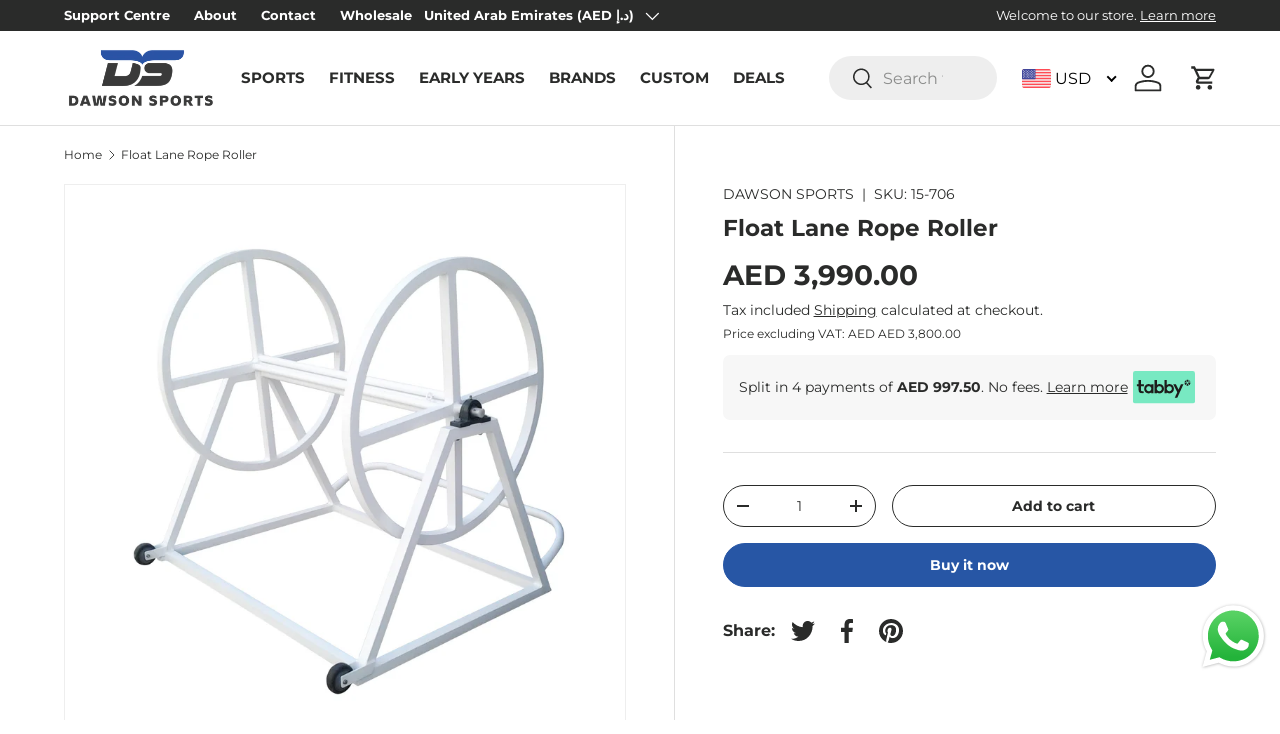

--- FILE ---
content_type: text/html; charset=utf-8
request_url: https://dawsonsportsme.com/products/float-lane-rope-roller
body_size: 51845
content:
 
       
      
          
      <!-- using block list:  -->
      <!-- current request path:/products/float-lane-rope-roller -->
      <!-- shop lock exceptions: -->
      <!--restricting page: true -->
      <!--shop locking:  -->
      
      
      

      

      
      

    
     

      <!doctype html>
<html class="no-js" lang="en" dir="ltr">
<head><meta charset="utf-8">
<meta name="viewport" content="width=device-width,initial-scale=1">
<title>Float Lane Rope Roller &ndash; Dawson Sports</title>
<link rel="preconnect" href="https://cdn.shopify.com" crossorigin>
<link rel="preconnect" href="https://fonts.shopify.com" crossorigin><link rel="canonical" href="https://dawsonsportsme.com/products/float-lane-rope-roller"><link rel="icon" href="//dawsonsportsme.com/cdn/shop/files/ds_logo_1.png?crop=center&height=48&v=1702987680&width=48" type="image/png"><meta name="description" content="Convenient and safe storage of your lane ropes. Constructed from aluminum and fitted with high quality braked nylon castors. The ideal accessory to go with your pool lane ropes. Suitable for 25m ropes."><meta property="og:site_name" content="Dawson Sports">
<meta property="og:url" content="https://dawsonsportsme.com/products/float-lane-rope-roller">
<meta property="og:title" content="Float Lane Rope Roller">
<meta property="og:type" content="product">
<meta property="og:description" content="Convenient and safe storage of your lane ropes. Constructed from aluminum and fitted with high quality braked nylon castors. The ideal accessory to go with your pool lane ropes. Suitable for 25m ropes."><meta property="og:image" content="http://dawsonsportsme.com/cdn/shop/products/SWIMMING_POOL_LINE_ROLLER.jpg?crop=center&height=1200&v=1570079478&width=1200">
  <meta property="og:image:secure_url" content="https://dawsonsportsme.com/cdn/shop/products/SWIMMING_POOL_LINE_ROLLER.jpg?crop=center&height=1200&v=1570079478&width=1200">
  <meta property="og:image:width" content="1482">
  <meta property="og:image:height" content="1536"><meta property="og:price:amount" content="3,990.00">
  <meta property="og:price:currency" content="AED"><meta name="twitter:card" content="summary_large_image">
<meta name="twitter:title" content="Float Lane Rope Roller">
<meta name="twitter:description" content="Convenient and safe storage of your lane ropes. Constructed from aluminum and fitted with high quality braked nylon castors. The ideal accessory to go with your pool lane ropes. Suitable for 25m ropes.">
<style data-shopify>
@font-face {
  font-family: Montserrat;
  font-weight: 400;
  font-style: normal;
  font-display: swap;
  src: url("//dawsonsportsme.com/cdn/fonts/montserrat/montserrat_n4.81949fa0ac9fd2021e16436151e8eaa539321637.woff2") format("woff2"),
       url("//dawsonsportsme.com/cdn/fonts/montserrat/montserrat_n4.a6c632ca7b62da89c3594789ba828388aac693fe.woff") format("woff");
}
@font-face {
  font-family: Montserrat;
  font-weight: 700;
  font-style: normal;
  font-display: swap;
  src: url("//dawsonsportsme.com/cdn/fonts/montserrat/montserrat_n7.3c434e22befd5c18a6b4afadb1e3d77c128c7939.woff2") format("woff2"),
       url("//dawsonsportsme.com/cdn/fonts/montserrat/montserrat_n7.5d9fa6e2cae713c8fb539a9876489d86207fe957.woff") format("woff");
}
@font-face {
  font-family: Montserrat;
  font-weight: 400;
  font-style: italic;
  font-display: swap;
  src: url("//dawsonsportsme.com/cdn/fonts/montserrat/montserrat_i4.5a4ea298b4789e064f62a29aafc18d41f09ae59b.woff2") format("woff2"),
       url("//dawsonsportsme.com/cdn/fonts/montserrat/montserrat_i4.072b5869c5e0ed5b9d2021e4c2af132e16681ad2.woff") format("woff");
}
@font-face {
  font-family: Montserrat;
  font-weight: 700;
  font-style: italic;
  font-display: swap;
  src: url("//dawsonsportsme.com/cdn/fonts/montserrat/montserrat_i7.a0d4a463df4f146567d871890ffb3c80408e7732.woff2") format("woff2"),
       url("//dawsonsportsme.com/cdn/fonts/montserrat/montserrat_i7.f6ec9f2a0681acc6f8152c40921d2a4d2e1a2c78.woff") format("woff");
}
@font-face {
  font-family: Montserrat;
  font-weight: 700;
  font-style: normal;
  font-display: swap;
  src: url("//dawsonsportsme.com/cdn/fonts/montserrat/montserrat_n7.3c434e22befd5c18a6b4afadb1e3d77c128c7939.woff2") format("woff2"),
       url("//dawsonsportsme.com/cdn/fonts/montserrat/montserrat_n7.5d9fa6e2cae713c8fb539a9876489d86207fe957.woff") format("woff");
}
@font-face {
  font-family: Montserrat;
  font-weight: 700;
  font-style: normal;
  font-display: swap;
  src: url("//dawsonsportsme.com/cdn/fonts/montserrat/montserrat_n7.3c434e22befd5c18a6b4afadb1e3d77c128c7939.woff2") format("woff2"),
       url("//dawsonsportsme.com/cdn/fonts/montserrat/montserrat_n7.5d9fa6e2cae713c8fb539a9876489d86207fe957.woff") format("woff");
}
:root {
      --bg-color: 255 255 255 / 1.0;
      --bg-color-og: 255 255 255 / 1.0;
      --heading-color: 42 43 42;
      --text-color: 42 43 42;
      --text-color-og: 42 43 42;
      --scrollbar-color: 42 43 42;
      --link-color: 42 43 42;
      --link-color-og: 42 43 42;
      --star-color: 255 159 28;--swatch-border-color-default: 212 213 212;
        --swatch-border-color-active: 149 149 149;--color-scheme-1-bg: 244 244 244 / 1.0;
      --color-scheme-1-grad: linear-gradient(180deg, rgba(244, 244, 244, 1), rgba(244, 244, 244, 1) 100%);
      --color-scheme-1-heading: 42 43 42;
      --color-scheme-1-text: 42 43 42;
      --color-scheme-1-btn-bg: 39 86 165;
      --color-scheme-1-btn-text: 255 255 255;
      --color-scheme-1-btn-bg-hover: 80 119 186;--color-scheme-2-bg: 42 43 42 / 1.0;
      --color-scheme-2-grad: linear-gradient(359deg, rgba(0, 0, 0, 1) 100%, rgba(41, 47, 54, 1) 100%, rgba(51, 59, 67, 0.88) 100%);
      --color-scheme-2-heading: 255 255 255;
      --color-scheme-2-text: 255 255 255;
      --color-scheme-2-btn-bg: 39 86 165;
      --color-scheme-2-btn-text: 255 255 255;
      --color-scheme-2-btn-bg-hover: 80 119 186;--color-scheme-3-bg: 39 86 165 / 1.0;
      --color-scheme-3-grad: linear-gradient(293deg, rgba(39, 86, 165, 1), rgba(39, 86, 165, 1) 100%);
      --color-scheme-3-heading: 0 0 0;
      --color-scheme-3-text: 255 255 255;
      --color-scheme-3-btn-bg: 42 43 42;
      --color-scheme-3-btn-text: 255 255 255;
      --color-scheme-3-btn-bg-hover: 82 83 82;

      --drawer-bg-color: 255 255 255 / 1.0;
      --drawer-text-color: 42 43 42;

      --panel-bg-color: 244 244 244 / 1.0;
      --panel-heading-color: 42 43 42;
      --panel-text-color: 42 43 42;

      --in-stock-text-color: 44 126 63;
      --low-stock-text-color: 210 134 26;
      --very-low-stock-text-color: 180 12 28;
      --no-stock-text-color: 119 119 119;

      --error-bg-color: 252 237 238;
      --error-text-color: 180 12 28;
      --success-bg-color: 232 246 234;
      --success-text-color: 44 126 63;
      --info-bg-color: 228 237 250;
      --info-text-color: 0 115 47;

      --heading-font-family: Montserrat, sans-serif;
      --heading-font-style: normal;
      --heading-font-weight: 700;
      --heading-scale-start: 4;

      --navigation-font-family: Montserrat, sans-serif;
      --navigation-font-style: normal;
      --navigation-font-weight: 700;--heading-text-transform: none;
--subheading-text-transform: none;
      --body-font-family: Montserrat, sans-serif;
      --body-font-style: normal;
      --body-font-weight: 400;
      --body-font-size: 16;

      --section-gap: 48;
      --heading-gap: calc(8 * var(--space-unit));--grid-column-gap: 20px;--btn-bg-color: 39 86 165;
      --btn-bg-hover-color: 80 119 186;
      --btn-text-color: 255 255 255;
      --btn-bg-color-og: 39 86 165;
      --btn-text-color-og: 255 255 255;
      --btn-alt-bg-color: 255 255 255;
      --btn-alt-bg-alpha: 1.0;
      --btn-alt-text-color: 42 43 42;
      --btn-border-width: 1px;
      --btn-padding-y: 12px;

      
      --btn-border-radius: 27px;
      

      --btn-lg-border-radius: 50%;
      --btn-icon-border-radius: 50%;
      --input-with-btn-inner-radius: var(--btn-border-radius);

      --input-bg-color: 255 255 255 / 1.0;
      --input-text-color: 42 43 42;
      --input-border-width: 1px;
      --input-border-radius: 26px;
      --textarea-border-radius: 12px;
      --input-border-radius: 27px;
      --input-lg-border-radius: 33px;
      --input-bg-color-diff-3: #f7f7f7;
      --input-bg-color-diff-6: #f0f0f0;

      --modal-border-radius: 16px;
      --modal-overlay-color: 0 0 0;
      --modal-overlay-opacity: 0.4;
      --drawer-border-radius: 16px;
      --overlay-border-radius: 0px;--custom-label-bg-color: 13 44 84;
      --custom-label-text-color: 255 255 255;--sale-label-bg-color: 180 12 28;
      --sale-label-text-color: 255 255 255;--sold-out-label-bg-color: 42 43 42;
      --sold-out-label-text-color: 255 255 255;--new-label-bg-color: 0 115 47;
      --new-label-text-color: 255 255 255;--preorder-label-bg-color: 42 43 42;
      --preorder-label-text-color: 255 255 255;

      --page-width: 3000px;
      --gutter-sm: 20px;
      --gutter-md: 32px;
      --gutter-lg: 64px;

      --payment-terms-bg-color: #ffffff;

      --coll-card-bg-color: #F9F9F9;
      --coll-card-border-color: #f2f2f2;--blend-bg-color: #f4f4f4;
        
          --aos-animate-duration: 0.6s;
        

        
          --aos-min-width: 0;
        
      

      --reading-width: 48em;
    }

    @media (max-width: 769px) {
      :root {
        --reading-width: 36em;
      }
    }
  </style><link rel="stylesheet" href="//dawsonsportsme.com/cdn/shop/t/25/assets/main.css?v=29541967262961632511694423423">
  <script src="//dawsonsportsme.com/cdn/shop/t/25/assets/main.js?v=129354872907809592961704773469" defer="defer"></script>

  <link href="//dawsonsportsme.com/cdn/shop/t/25/assets/custom.css?v=168120987717127748751706610879" rel="stylesheet" type="text/css" media="all" />
<link rel="preload" href="//dawsonsportsme.com/cdn/fonts/montserrat/montserrat_n4.81949fa0ac9fd2021e16436151e8eaa539321637.woff2" as="font" type="font/woff2" crossorigin fetchpriority="high"><link rel="preload" href="//dawsonsportsme.com/cdn/fonts/montserrat/montserrat_n7.3c434e22befd5c18a6b4afadb1e3d77c128c7939.woff2" as="font" type="font/woff2" crossorigin fetchpriority="high"><link rel="stylesheet" href="//dawsonsportsme.com/cdn/shop/t/25/assets/swatches.css?v=25013792767420246861694423475" media="print" onload="this.media='all'">
    <noscript><link rel="stylesheet" href="//dawsonsportsme.com/cdn/shop/t/25/assets/swatches.css?v=25013792767420246861694423475"></noscript><script>window.performance && window.performance.mark && window.performance.mark('shopify.content_for_header.start');</script><meta name="google-site-verification" content="HopXD4n1eUEWrihfm-KC3dLH2aev33axSdtdgo6aU1A">
<meta id="shopify-digital-wallet" name="shopify-digital-wallet" content="/19412625/digital_wallets/dialog">
<link rel="alternate" type="application/json+oembed" href="https://dawsonsportsme.com/products/float-lane-rope-roller.oembed">
<script async="async" src="/checkouts/internal/preloads.js?locale=en-AE"></script>
<script id="shopify-features" type="application/json">{"accessToken":"ddb4e7e4fe8eff8cd01fb8173456acbc","betas":["rich-media-storefront-analytics"],"domain":"dawsonsportsme.com","predictiveSearch":true,"shopId":19412625,"locale":"en"}</script>
<script>var Shopify = Shopify || {};
Shopify.shop = "dawsonsportsme.myshopify.com";
Shopify.locale = "en";
Shopify.currency = {"active":"AED","rate":"1.0"};
Shopify.country = "AE";
Shopify.theme = {"name":"DS 2023 --prod","id":133255561409,"schema_name":"Enterprise","schema_version":"1.0.1","theme_store_id":null,"role":"main"};
Shopify.theme.handle = "null";
Shopify.theme.style = {"id":null,"handle":null};
Shopify.cdnHost = "dawsonsportsme.com/cdn";
Shopify.routes = Shopify.routes || {};
Shopify.routes.root = "/";</script>
<script type="module">!function(o){(o.Shopify=o.Shopify||{}).modules=!0}(window);</script>
<script>!function(o){function n(){var o=[];function n(){o.push(Array.prototype.slice.apply(arguments))}return n.q=o,n}var t=o.Shopify=o.Shopify||{};t.loadFeatures=n(),t.autoloadFeatures=n()}(window);</script>
<script id="shop-js-analytics" type="application/json">{"pageType":"product"}</script>
<script defer="defer" async type="module" src="//dawsonsportsme.com/cdn/shopifycloud/shop-js/modules/v2/client.init-shop-cart-sync_BN7fPSNr.en.esm.js"></script>
<script defer="defer" async type="module" src="//dawsonsportsme.com/cdn/shopifycloud/shop-js/modules/v2/chunk.common_Cbph3Kss.esm.js"></script>
<script defer="defer" async type="module" src="//dawsonsportsme.com/cdn/shopifycloud/shop-js/modules/v2/chunk.modal_DKumMAJ1.esm.js"></script>
<script type="module">
  await import("//dawsonsportsme.com/cdn/shopifycloud/shop-js/modules/v2/client.init-shop-cart-sync_BN7fPSNr.en.esm.js");
await import("//dawsonsportsme.com/cdn/shopifycloud/shop-js/modules/v2/chunk.common_Cbph3Kss.esm.js");
await import("//dawsonsportsme.com/cdn/shopifycloud/shop-js/modules/v2/chunk.modal_DKumMAJ1.esm.js");

  window.Shopify.SignInWithShop?.initShopCartSync?.({"fedCMEnabled":true,"windoidEnabled":true});

</script>
<script>(function() {
  var isLoaded = false;
  function asyncLoad() {
    if (isLoaded) return;
    isLoaded = true;
    var urls = ["https:\/\/chimpstatic.com\/mcjs-connected\/js\/users\/7f8e77ca2b78137847e0c338e\/f21ce3d659e9ebde207a7ccec.js?shop=dawsonsportsme.myshopify.com","\/\/secure.apps.shappify.com\/apps\/bundle\/generate_bundle.php?shop=dawsonsportsme.myshopify.com","\/\/bundles.boldapps.net\/bundles_install_check.js?shop=dawsonsportsme.myshopify.com","https:\/\/cdn.shopify.com\/s\/files\/1\/1941\/2625\/t\/14\/assets\/bis_19412625.js?v=1627364130\u0026shop=dawsonsportsme.myshopify.com","\/\/social-login.oxiapps.com\/api\/init?vt=928352\u0026shop=dawsonsportsme.myshopify.com","https:\/\/cdn.nfcube.com\/instafeed-3a0e6751620e27f7ca802f1595c519cf.js?shop=dawsonsportsme.myshopify.com","https:\/\/search-us3.omegacommerce.com\/instant\/initjs?ID=1205e249-664d-4fc1-896a-155e0f7a4f44\u0026shop=dawsonsportsme.myshopify.com","https:\/\/cdn.hextom.com\/js\/ultimatesalesboost.js?shop=dawsonsportsme.myshopify.com","https:\/\/cdn-spurit.com\/all-apps\/checker.js?shop=dawsonsportsme.myshopify.com","https:\/\/chimpstatic.com\/mcjs-connected\/js\/users\/d28311cc2854fd9ea797503a8\/8fc3d1f34bac4b87f26512275.js?shop=dawsonsportsme.myshopify.com"];
    for (var i = 0; i < urls.length; i++) {
      var s = document.createElement('script');
      s.type = 'text/javascript';
      s.async = true;
      s.src = urls[i];
      var x = document.getElementsByTagName('script')[0];
      x.parentNode.insertBefore(s, x);
    }
  };
  if(window.attachEvent) {
    window.attachEvent('onload', asyncLoad);
  } else {
    window.addEventListener('load', asyncLoad, false);
  }
})();</script>
<script id="__st">var __st={"a":19412625,"offset":14400,"reqid":"e9c0c653-4d68-4f3a-86f9-0064e2e7083d-1769783361","pageurl":"dawsonsportsme.com\/products\/float-lane-rope-roller","u":"37848b8ab85b","p":"product","rtyp":"product","rid":1815167926316};</script>
<script>window.ShopifyPaypalV4VisibilityTracking = true;</script>
<script id="captcha-bootstrap">!function(){'use strict';const t='contact',e='account',n='new_comment',o=[[t,t],['blogs',n],['comments',n],[t,'customer']],c=[[e,'customer_login'],[e,'guest_login'],[e,'recover_customer_password'],[e,'create_customer']],r=t=>t.map((([t,e])=>`form[action*='/${t}']:not([data-nocaptcha='true']) input[name='form_type'][value='${e}']`)).join(','),a=t=>()=>t?[...document.querySelectorAll(t)].map((t=>t.form)):[];function s(){const t=[...o],e=r(t);return a(e)}const i='password',u='form_key',d=['recaptcha-v3-token','g-recaptcha-response','h-captcha-response',i],f=()=>{try{return window.sessionStorage}catch{return}},m='__shopify_v',_=t=>t.elements[u];function p(t,e,n=!1){try{const o=window.sessionStorage,c=JSON.parse(o.getItem(e)),{data:r}=function(t){const{data:e,action:n}=t;return t[m]||n?{data:e,action:n}:{data:t,action:n}}(c);for(const[e,n]of Object.entries(r))t.elements[e]&&(t.elements[e].value=n);n&&o.removeItem(e)}catch(o){console.error('form repopulation failed',{error:o})}}const l='form_type',E='cptcha';function T(t){t.dataset[E]=!0}const w=window,h=w.document,L='Shopify',v='ce_forms',y='captcha';let A=!1;((t,e)=>{const n=(g='f06e6c50-85a8-45c8-87d0-21a2b65856fe',I='https://cdn.shopify.com/shopifycloud/storefront-forms-hcaptcha/ce_storefront_forms_captcha_hcaptcha.v1.5.2.iife.js',D={infoText:'Protected by hCaptcha',privacyText:'Privacy',termsText:'Terms'},(t,e,n)=>{const o=w[L][v],c=o.bindForm;if(c)return c(t,g,e,D).then(n);var r;o.q.push([[t,g,e,D],n]),r=I,A||(h.body.append(Object.assign(h.createElement('script'),{id:'captcha-provider',async:!0,src:r})),A=!0)});var g,I,D;w[L]=w[L]||{},w[L][v]=w[L][v]||{},w[L][v].q=[],w[L][y]=w[L][y]||{},w[L][y].protect=function(t,e){n(t,void 0,e),T(t)},Object.freeze(w[L][y]),function(t,e,n,w,h,L){const[v,y,A,g]=function(t,e,n){const i=e?o:[],u=t?c:[],d=[...i,...u],f=r(d),m=r(i),_=r(d.filter((([t,e])=>n.includes(e))));return[a(f),a(m),a(_),s()]}(w,h,L),I=t=>{const e=t.target;return e instanceof HTMLFormElement?e:e&&e.form},D=t=>v().includes(t);t.addEventListener('submit',(t=>{const e=I(t);if(!e)return;const n=D(e)&&!e.dataset.hcaptchaBound&&!e.dataset.recaptchaBound,o=_(e),c=g().includes(e)&&(!o||!o.value);(n||c)&&t.preventDefault(),c&&!n&&(function(t){try{if(!f())return;!function(t){const e=f();if(!e)return;const n=_(t);if(!n)return;const o=n.value;o&&e.removeItem(o)}(t);const e=Array.from(Array(32),(()=>Math.random().toString(36)[2])).join('');!function(t,e){_(t)||t.append(Object.assign(document.createElement('input'),{type:'hidden',name:u})),t.elements[u].value=e}(t,e),function(t,e){const n=f();if(!n)return;const o=[...t.querySelectorAll(`input[type='${i}']`)].map((({name:t})=>t)),c=[...d,...o],r={};for(const[a,s]of new FormData(t).entries())c.includes(a)||(r[a]=s);n.setItem(e,JSON.stringify({[m]:1,action:t.action,data:r}))}(t,e)}catch(e){console.error('failed to persist form',e)}}(e),e.submit())}));const S=(t,e)=>{t&&!t.dataset[E]&&(n(t,e.some((e=>e===t))),T(t))};for(const o of['focusin','change'])t.addEventListener(o,(t=>{const e=I(t);D(e)&&S(e,y())}));const B=e.get('form_key'),M=e.get(l),P=B&&M;t.addEventListener('DOMContentLoaded',(()=>{const t=y();if(P)for(const e of t)e.elements[l].value===M&&p(e,B);[...new Set([...A(),...v().filter((t=>'true'===t.dataset.shopifyCaptcha))])].forEach((e=>S(e,t)))}))}(h,new URLSearchParams(w.location.search),n,t,e,['guest_login'])})(!0,!0)}();</script>
<script integrity="sha256-4kQ18oKyAcykRKYeNunJcIwy7WH5gtpwJnB7kiuLZ1E=" data-source-attribution="shopify.loadfeatures" defer="defer" src="//dawsonsportsme.com/cdn/shopifycloud/storefront/assets/storefront/load_feature-a0a9edcb.js" crossorigin="anonymous"></script>
<script data-source-attribution="shopify.dynamic_checkout.dynamic.init">var Shopify=Shopify||{};Shopify.PaymentButton=Shopify.PaymentButton||{isStorefrontPortableWallets:!0,init:function(){window.Shopify.PaymentButton.init=function(){};var t=document.createElement("script");t.src="https://dawsonsportsme.com/cdn/shopifycloud/portable-wallets/latest/portable-wallets.en.js",t.type="module",document.head.appendChild(t)}};
</script>
<script data-source-attribution="shopify.dynamic_checkout.buyer_consent">
  function portableWalletsHideBuyerConsent(e){var t=document.getElementById("shopify-buyer-consent"),n=document.getElementById("shopify-subscription-policy-button");t&&n&&(t.classList.add("hidden"),t.setAttribute("aria-hidden","true"),n.removeEventListener("click",e))}function portableWalletsShowBuyerConsent(e){var t=document.getElementById("shopify-buyer-consent"),n=document.getElementById("shopify-subscription-policy-button");t&&n&&(t.classList.remove("hidden"),t.removeAttribute("aria-hidden"),n.addEventListener("click",e))}window.Shopify?.PaymentButton&&(window.Shopify.PaymentButton.hideBuyerConsent=portableWalletsHideBuyerConsent,window.Shopify.PaymentButton.showBuyerConsent=portableWalletsShowBuyerConsent);
</script>
<script>
  function portableWalletsCleanup(e){e&&e.src&&console.error("Failed to load portable wallets script "+e.src);var t=document.querySelectorAll("shopify-accelerated-checkout .shopify-payment-button__skeleton, shopify-accelerated-checkout-cart .wallet-cart-button__skeleton"),e=document.getElementById("shopify-buyer-consent");for(let e=0;e<t.length;e++)t[e].remove();e&&e.remove()}function portableWalletsNotLoadedAsModule(e){e instanceof ErrorEvent&&"string"==typeof e.message&&e.message.includes("import.meta")&&"string"==typeof e.filename&&e.filename.includes("portable-wallets")&&(window.removeEventListener("error",portableWalletsNotLoadedAsModule),window.Shopify.PaymentButton.failedToLoad=e,"loading"===document.readyState?document.addEventListener("DOMContentLoaded",window.Shopify.PaymentButton.init):window.Shopify.PaymentButton.init())}window.addEventListener("error",portableWalletsNotLoadedAsModule);
</script>

<script type="module" src="https://dawsonsportsme.com/cdn/shopifycloud/portable-wallets/latest/portable-wallets.en.js" onError="portableWalletsCleanup(this)" crossorigin="anonymous"></script>
<script nomodule>
  document.addEventListener("DOMContentLoaded", portableWalletsCleanup);
</script>

<link id="shopify-accelerated-checkout-styles" rel="stylesheet" media="screen" href="https://dawsonsportsme.com/cdn/shopifycloud/portable-wallets/latest/accelerated-checkout-backwards-compat.css" crossorigin="anonymous">
<style id="shopify-accelerated-checkout-cart">
        #shopify-buyer-consent {
  margin-top: 1em;
  display: inline-block;
  width: 100%;
}

#shopify-buyer-consent.hidden {
  display: none;
}

#shopify-subscription-policy-button {
  background: none;
  border: none;
  padding: 0;
  text-decoration: underline;
  font-size: inherit;
  cursor: pointer;
}

#shopify-subscription-policy-button::before {
  box-shadow: none;
}

      </style>
<script id="sections-script" data-sections="header,footer" defer="defer" src="//dawsonsportsme.com/cdn/shop/t/25/compiled_assets/scripts.js?v=4897"></script>
<script>window.performance && window.performance.mark && window.performance.mark('shopify.content_for_header.end');</script>
<script src="//dawsonsportsme.com/cdn/shop/t/25/assets/blur-messages.js?v=98620774460636405321694423422" defer="defer"></script>
    <script src="//dawsonsportsme.com/cdn/shop/t/25/assets/animate-on-scroll.js?v=15249566486942820451694423422" defer="defer"></script>
    <link rel="stylesheet" href="//dawsonsportsme.com/cdn/shop/t/25/assets/animate-on-scroll.css?v=116194678796051782541694423421">
  

  <script>document.documentElement.className = document.documentElement.className.replace('no-js', 'js');</script><!-- CC Custom Head Start --><!-- CC Custom Head End --><!-- BEGIN app block: shopify://apps/judge-me-reviews/blocks/judgeme_core/61ccd3b1-a9f2-4160-9fe9-4fec8413e5d8 --><!-- Start of Judge.me Core -->






<link rel="dns-prefetch" href="https://cdnwidget.judge.me">
<link rel="dns-prefetch" href="https://cdn.judge.me">
<link rel="dns-prefetch" href="https://cdn1.judge.me">
<link rel="dns-prefetch" href="https://api.judge.me">

<script data-cfasync='false' class='jdgm-settings-script'>window.jdgmSettings={"pagination":5,"disable_web_reviews":false,"badge_no_review_text":"No reviews","badge_n_reviews_text":"{{ n }} review/reviews","hide_badge_preview_if_no_reviews":true,"badge_hide_text":false,"enforce_center_preview_badge":false,"widget_title":"Customer Reviews","widget_open_form_text":"Write a review","widget_close_form_text":"Cancel review","widget_refresh_page_text":"Refresh page","widget_summary_text":"Based on {{ number_of_reviews }} review/reviews","widget_no_review_text":"Be the first to write a review","widget_name_field_text":"Display name","widget_verified_name_field_text":"Verified Name (public)","widget_name_placeholder_text":"Display name","widget_required_field_error_text":"This field is required.","widget_email_field_text":"Email address","widget_verified_email_field_text":"Verified Email (private, can not be edited)","widget_email_placeholder_text":"Your email address","widget_email_field_error_text":"Please enter a valid email address.","widget_rating_field_text":"Rating","widget_review_title_field_text":"Review Title","widget_review_title_placeholder_text":"Give your review a title","widget_review_body_field_text":"Review content","widget_review_body_placeholder_text":"Start writing here...","widget_pictures_field_text":"Picture/Video (optional)","widget_submit_review_text":"Submit Review","widget_submit_verified_review_text":"Submit Verified Review","widget_submit_success_msg_with_auto_publish":"Thank you! Please refresh the page in a few moments to see your review. You can remove or edit your review by logging into \u003ca href='https://judge.me/login' target='_blank' rel='nofollow noopener'\u003eJudge.me\u003c/a\u003e","widget_submit_success_msg_no_auto_publish":"Thank you! Your review will be published as soon as it is approved by the shop admin. You can remove or edit your review by logging into \u003ca href='https://judge.me/login' target='_blank' rel='nofollow noopener'\u003eJudge.me\u003c/a\u003e","widget_show_default_reviews_out_of_total_text":"Showing {{ n_reviews_shown }} out of {{ n_reviews }} reviews.","widget_show_all_link_text":"Show all","widget_show_less_link_text":"Show less","widget_author_said_text":"{{ reviewer_name }} said:","widget_days_text":"{{ n }} days ago","widget_weeks_text":"{{ n }} week/weeks ago","widget_months_text":"{{ n }} month/months ago","widget_years_text":"{{ n }} year/years ago","widget_yesterday_text":"Yesterday","widget_today_text":"Today","widget_replied_text":"\u003e\u003e {{ shop_name }} replied:","widget_read_more_text":"Read more","widget_reviewer_name_as_initial":"","widget_rating_filter_color":"#fbcd0a","widget_rating_filter_see_all_text":"See all reviews","widget_sorting_most_recent_text":"Most Recent","widget_sorting_highest_rating_text":"Highest Rating","widget_sorting_lowest_rating_text":"Lowest Rating","widget_sorting_with_pictures_text":"Only Pictures","widget_sorting_most_helpful_text":"Most Helpful","widget_open_question_form_text":"Ask a question","widget_reviews_subtab_text":"Reviews","widget_questions_subtab_text":"Questions","widget_question_label_text":"Question","widget_answer_label_text":"Answer","widget_question_placeholder_text":"Write your question here","widget_submit_question_text":"Submit Question","widget_question_submit_success_text":"Thank you for your question! We will notify you once it gets answered.","verified_badge_text":"Verified","verified_badge_bg_color":"","verified_badge_text_color":"","verified_badge_placement":"left-of-reviewer-name","widget_review_max_height":"","widget_hide_border":false,"widget_social_share":false,"widget_thumb":false,"widget_review_location_show":false,"widget_location_format":"","all_reviews_include_out_of_store_products":true,"all_reviews_out_of_store_text":"(out of store)","all_reviews_pagination":100,"all_reviews_product_name_prefix_text":"about","enable_review_pictures":false,"enable_question_anwser":false,"widget_theme":"default","review_date_format":"mm/dd/yyyy","default_sort_method":"most-recent","widget_product_reviews_subtab_text":"Product Reviews","widget_shop_reviews_subtab_text":"Shop Reviews","widget_other_products_reviews_text":"Reviews for other products","widget_store_reviews_subtab_text":"Store reviews","widget_no_store_reviews_text":"This store hasn't received any reviews yet","widget_web_restriction_product_reviews_text":"This product hasn't received any reviews yet","widget_no_items_text":"No items found","widget_show_more_text":"Show more","widget_write_a_store_review_text":"Write a Store Review","widget_other_languages_heading":"Reviews in Other Languages","widget_translate_review_text":"Translate review to {{ language }}","widget_translating_review_text":"Translating...","widget_show_original_translation_text":"Show original ({{ language }})","widget_translate_review_failed_text":"Review couldn't be translated.","widget_translate_review_retry_text":"Retry","widget_translate_review_try_again_later_text":"Try again later","show_product_url_for_grouped_product":false,"widget_sorting_pictures_first_text":"Pictures First","show_pictures_on_all_rev_page_mobile":false,"show_pictures_on_all_rev_page_desktop":false,"floating_tab_hide_mobile_install_preference":false,"floating_tab_button_name":"★ Reviews","floating_tab_title":"Let customers speak for us","floating_tab_button_color":"","floating_tab_button_background_color":"","floating_tab_url":"","floating_tab_url_enabled":false,"floating_tab_tab_style":"text","all_reviews_text_badge_text":"Customers rate us {{ shop.metafields.judgeme.all_reviews_rating | round: 1 }}/5 based on {{ shop.metafields.judgeme.all_reviews_count }} reviews.","all_reviews_text_badge_text_branded_style":"{{ shop.metafields.judgeme.all_reviews_rating | round: 1 }} out of 5 stars based on {{ shop.metafields.judgeme.all_reviews_count }} reviews","is_all_reviews_text_badge_a_link":false,"show_stars_for_all_reviews_text_badge":false,"all_reviews_text_badge_url":"","all_reviews_text_style":"text","all_reviews_text_color_style":"judgeme_brand_color","all_reviews_text_color":"#108474","all_reviews_text_show_jm_brand":true,"featured_carousel_show_header":true,"featured_carousel_title":"Let customers speak for us","testimonials_carousel_title":"Customers are saying","videos_carousel_title":"Real customer stories","cards_carousel_title":"Customers are saying","featured_carousel_count_text":"from {{ n }} reviews","featured_carousel_add_link_to_all_reviews_page":false,"featured_carousel_url":"","featured_carousel_show_images":true,"featured_carousel_autoslide_interval":5,"featured_carousel_arrows_on_the_sides":false,"featured_carousel_height":250,"featured_carousel_width":80,"featured_carousel_image_size":0,"featured_carousel_image_height":250,"featured_carousel_arrow_color":"#eeeeee","verified_count_badge_style":"vintage","verified_count_badge_orientation":"horizontal","verified_count_badge_color_style":"judgeme_brand_color","verified_count_badge_color":"#108474","is_verified_count_badge_a_link":false,"verified_count_badge_url":"","verified_count_badge_show_jm_brand":true,"widget_rating_preset_default":5,"widget_first_sub_tab":"product-reviews","widget_show_histogram":true,"widget_histogram_use_custom_color":false,"widget_pagination_use_custom_color":false,"widget_star_use_custom_color":false,"widget_verified_badge_use_custom_color":false,"widget_write_review_use_custom_color":false,"picture_reminder_submit_button":"Upload Pictures","enable_review_videos":false,"mute_video_by_default":false,"widget_sorting_videos_first_text":"Videos First","widget_review_pending_text":"Pending","featured_carousel_items_for_large_screen":5,"social_share_options_order":"Facebook,Twitter","remove_microdata_snippet":true,"disable_json_ld":false,"enable_json_ld_products":false,"preview_badge_show_question_text":false,"preview_badge_no_question_text":"No questions","preview_badge_n_question_text":"{{ number_of_questions }} question/questions","qa_badge_show_icon":false,"qa_badge_position":"same-row","remove_judgeme_branding":false,"widget_add_search_bar":false,"widget_search_bar_placeholder":"Search","widget_sorting_verified_only_text":"Verified only","featured_carousel_theme":"default","featured_carousel_show_rating":true,"featured_carousel_show_title":true,"featured_carousel_show_body":true,"featured_carousel_show_date":false,"featured_carousel_show_reviewer":true,"featured_carousel_show_product":false,"featured_carousel_header_background_color":"#108474","featured_carousel_header_text_color":"#ffffff","featured_carousel_name_product_separator":"reviewed","featured_carousel_full_star_background":"#108474","featured_carousel_empty_star_background":"#dadada","featured_carousel_vertical_theme_background":"#f9fafb","featured_carousel_verified_badge_enable":false,"featured_carousel_verified_badge_color":"#108474","featured_carousel_border_style":"round","featured_carousel_review_line_length_limit":3,"featured_carousel_more_reviews_button_text":"Read more reviews","featured_carousel_view_product_button_text":"View product","all_reviews_page_load_reviews_on":"scroll","all_reviews_page_load_more_text":"Load More Reviews","disable_fb_tab_reviews":false,"enable_ajax_cdn_cache":false,"widget_public_name_text":"displayed publicly like","default_reviewer_name":"John Smith","default_reviewer_name_has_non_latin":true,"widget_reviewer_anonymous":"Anonymous","medals_widget_title":"Judge.me Review Medals","medals_widget_background_color":"#f9fafb","medals_widget_position":"footer_all_pages","medals_widget_border_color":"#f9fafb","medals_widget_verified_text_position":"left","medals_widget_use_monochromatic_version":false,"medals_widget_elements_color":"#108474","show_reviewer_avatar":true,"widget_invalid_yt_video_url_error_text":"Not a YouTube video URL","widget_max_length_field_error_text":"Please enter no more than {0} characters.","widget_show_country_flag":false,"widget_show_collected_via_shop_app":true,"widget_verified_by_shop_badge_style":"light","widget_verified_by_shop_text":"Verified by Shop","widget_show_photo_gallery":false,"widget_load_with_code_splitting":true,"widget_ugc_install_preference":false,"widget_ugc_title":"Made by us, Shared by you","widget_ugc_subtitle":"Tag us to see your picture featured in our page","widget_ugc_arrows_color":"#ffffff","widget_ugc_primary_button_text":"Buy Now","widget_ugc_primary_button_background_color":"#108474","widget_ugc_primary_button_text_color":"#ffffff","widget_ugc_primary_button_border_width":"0","widget_ugc_primary_button_border_style":"none","widget_ugc_primary_button_border_color":"#108474","widget_ugc_primary_button_border_radius":"25","widget_ugc_secondary_button_text":"Load More","widget_ugc_secondary_button_background_color":"#ffffff","widget_ugc_secondary_button_text_color":"#108474","widget_ugc_secondary_button_border_width":"2","widget_ugc_secondary_button_border_style":"solid","widget_ugc_secondary_button_border_color":"#108474","widget_ugc_secondary_button_border_radius":"25","widget_ugc_reviews_button_text":"View Reviews","widget_ugc_reviews_button_background_color":"#ffffff","widget_ugc_reviews_button_text_color":"#108474","widget_ugc_reviews_button_border_width":"2","widget_ugc_reviews_button_border_style":"solid","widget_ugc_reviews_button_border_color":"#108474","widget_ugc_reviews_button_border_radius":"25","widget_ugc_reviews_button_link_to":"judgeme-reviews-page","widget_ugc_show_post_date":true,"widget_ugc_max_width":"800","widget_rating_metafield_value_type":true,"widget_primary_color":"#108474","widget_enable_secondary_color":false,"widget_secondary_color":"#edf5f5","widget_summary_average_rating_text":"{{ average_rating }} out of 5","widget_media_grid_title":"Customer photos \u0026 videos","widget_media_grid_see_more_text":"See more","widget_round_style":false,"widget_show_product_medals":true,"widget_verified_by_judgeme_text":"Verified by Judge.me","widget_show_store_medals":true,"widget_verified_by_judgeme_text_in_store_medals":"Verified by Judge.me","widget_media_field_exceed_quantity_message":"Sorry, we can only accept {{ max_media }} for one review.","widget_media_field_exceed_limit_message":"{{ file_name }} is too large, please select a {{ media_type }} less than {{ size_limit }}MB.","widget_review_submitted_text":"Review Submitted!","widget_question_submitted_text":"Question Submitted!","widget_close_form_text_question":"Cancel","widget_write_your_answer_here_text":"Write your answer here","widget_enabled_branded_link":true,"widget_show_collected_by_judgeme":true,"widget_reviewer_name_color":"","widget_write_review_text_color":"","widget_write_review_bg_color":"","widget_collected_by_judgeme_text":"collected by Judge.me","widget_pagination_type":"standard","widget_load_more_text":"Load More","widget_load_more_color":"#108474","widget_full_review_text":"Full Review","widget_read_more_reviews_text":"Read More Reviews","widget_read_questions_text":"Read Questions","widget_questions_and_answers_text":"Questions \u0026 Answers","widget_verified_by_text":"Verified by","widget_verified_text":"Verified","widget_number_of_reviews_text":"{{ number_of_reviews }} reviews","widget_back_button_text":"Back","widget_next_button_text":"Next","widget_custom_forms_filter_button":"Filters","custom_forms_style":"vertical","widget_show_review_information":false,"how_reviews_are_collected":"How reviews are collected?","widget_show_review_keywords":false,"widget_gdpr_statement":"How we use your data: We'll only contact you about the review you left, and only if necessary. By submitting your review, you agree to Judge.me's \u003ca href='https://judge.me/terms' target='_blank' rel='nofollow noopener'\u003eterms\u003c/a\u003e, \u003ca href='https://judge.me/privacy' target='_blank' rel='nofollow noopener'\u003eprivacy\u003c/a\u003e and \u003ca href='https://judge.me/content-policy' target='_blank' rel='nofollow noopener'\u003econtent\u003c/a\u003e policies.","widget_multilingual_sorting_enabled":false,"widget_translate_review_content_enabled":false,"widget_translate_review_content_method":"manual","popup_widget_review_selection":"automatically_with_pictures","popup_widget_round_border_style":true,"popup_widget_show_title":true,"popup_widget_show_body":true,"popup_widget_show_reviewer":false,"popup_widget_show_product":true,"popup_widget_show_pictures":true,"popup_widget_use_review_picture":true,"popup_widget_show_on_home_page":true,"popup_widget_show_on_product_page":true,"popup_widget_show_on_collection_page":true,"popup_widget_show_on_cart_page":true,"popup_widget_position":"bottom_left","popup_widget_first_review_delay":5,"popup_widget_duration":5,"popup_widget_interval":5,"popup_widget_review_count":5,"popup_widget_hide_on_mobile":true,"review_snippet_widget_round_border_style":true,"review_snippet_widget_card_color":"#FFFFFF","review_snippet_widget_slider_arrows_background_color":"#FFFFFF","review_snippet_widget_slider_arrows_color":"#000000","review_snippet_widget_star_color":"#108474","show_product_variant":false,"all_reviews_product_variant_label_text":"Variant: ","widget_show_verified_branding":false,"widget_ai_summary_title":"Customers say","widget_ai_summary_disclaimer":"AI-powered review summary based on recent customer reviews","widget_show_ai_summary":false,"widget_show_ai_summary_bg":false,"widget_show_review_title_input":true,"redirect_reviewers_invited_via_email":"review_widget","request_store_review_after_product_review":false,"request_review_other_products_in_order":false,"review_form_color_scheme":"default","review_form_corner_style":"square","review_form_star_color":{},"review_form_text_color":"#333333","review_form_background_color":"#ffffff","review_form_field_background_color":"#fafafa","review_form_button_color":{},"review_form_button_text_color":"#ffffff","review_form_modal_overlay_color":"#000000","review_content_screen_title_text":"How would you rate this product?","review_content_introduction_text":"We would love it if you would share a bit about your experience.","store_review_form_title_text":"How would you rate this store?","store_review_form_introduction_text":"We would love it if you would share a bit about your experience.","show_review_guidance_text":true,"one_star_review_guidance_text":"Poor","five_star_review_guidance_text":"Great","customer_information_screen_title_text":"About you","customer_information_introduction_text":"Please tell us more about you.","custom_questions_screen_title_text":"Your experience in more detail","custom_questions_introduction_text":"Here are a few questions to help us understand more about your experience.","review_submitted_screen_title_text":"Thanks for your review!","review_submitted_screen_thank_you_text":"We are processing it and it will appear on the store soon.","review_submitted_screen_email_verification_text":"Please confirm your email by clicking the link we just sent you. This helps us keep reviews authentic.","review_submitted_request_store_review_text":"Would you like to share your experience of shopping with us?","review_submitted_review_other_products_text":"Would you like to review these products?","store_review_screen_title_text":"Would you like to share your experience of shopping with us?","store_review_introduction_text":"We value your feedback and use it to improve. Please share any thoughts or suggestions you have.","reviewer_media_screen_title_picture_text":"Share a picture","reviewer_media_introduction_picture_text":"Upload a photo to support your review.","reviewer_media_screen_title_video_text":"Share a video","reviewer_media_introduction_video_text":"Upload a video to support your review.","reviewer_media_screen_title_picture_or_video_text":"Share a picture or video","reviewer_media_introduction_picture_or_video_text":"Upload a photo or video to support your review.","reviewer_media_youtube_url_text":"Paste your Youtube URL here","advanced_settings_next_step_button_text":"Next","advanced_settings_close_review_button_text":"Close","modal_write_review_flow":false,"write_review_flow_required_text":"Required","write_review_flow_privacy_message_text":"We respect your privacy.","write_review_flow_anonymous_text":"Post review as anonymous","write_review_flow_visibility_text":"This won't be visible to other customers.","write_review_flow_multiple_selection_help_text":"Select as many as you like","write_review_flow_single_selection_help_text":"Select one option","write_review_flow_required_field_error_text":"This field is required","write_review_flow_invalid_email_error_text":"Please enter a valid email address","write_review_flow_max_length_error_text":"Max. {{ max_length }} characters.","write_review_flow_media_upload_text":"\u003cb\u003eClick to upload\u003c/b\u003e or drag and drop","write_review_flow_gdpr_statement":"We'll only contact you about your review if necessary. By submitting your review, you agree to our \u003ca href='https://judge.me/terms' target='_blank' rel='nofollow noopener'\u003eterms and conditions\u003c/a\u003e and \u003ca href='https://judge.me/privacy' target='_blank' rel='nofollow noopener'\u003eprivacy policy\u003c/a\u003e.","rating_only_reviews_enabled":false,"show_negative_reviews_help_screen":false,"new_review_flow_help_screen_rating_threshold":3,"negative_review_resolution_screen_title_text":"Tell us more","negative_review_resolution_text":"Your experience matters to us. If there were issues with your purchase, we're here to help. Feel free to reach out to us, we'd love the opportunity to make things right.","negative_review_resolution_button_text":"Contact us","negative_review_resolution_proceed_with_review_text":"Leave a review","negative_review_resolution_subject":"Issue with purchase from {{ shop_name }}.{{ order_name }}","preview_badge_collection_page_install_status":false,"widget_review_custom_css":"","preview_badge_custom_css":"","preview_badge_stars_count":"5-stars","featured_carousel_custom_css":"","floating_tab_custom_css":"","all_reviews_widget_custom_css":"","medals_widget_custom_css":"","verified_badge_custom_css":"","all_reviews_text_custom_css":"","transparency_badges_collected_via_store_invite":false,"transparency_badges_from_another_provider":false,"transparency_badges_collected_from_store_visitor":false,"transparency_badges_collected_by_verified_review_provider":false,"transparency_badges_earned_reward":false,"transparency_badges_collected_via_store_invite_text":"Review collected via store invitation","transparency_badges_from_another_provider_text":"Review collected from another provider","transparency_badges_collected_from_store_visitor_text":"Review collected from a store visitor","transparency_badges_written_in_google_text":"Review written in Google","transparency_badges_written_in_etsy_text":"Review written in Etsy","transparency_badges_written_in_shop_app_text":"Review written in Shop App","transparency_badges_earned_reward_text":"Review earned a reward for future purchase","product_review_widget_per_page":10,"widget_store_review_label_text":"Review about the store","checkout_comment_extension_title_on_product_page":"Customer Comments","checkout_comment_extension_num_latest_comment_show":5,"checkout_comment_extension_format":"name_and_timestamp","checkout_comment_customer_name":"last_initial","checkout_comment_comment_notification":true,"preview_badge_collection_page_install_preference":true,"preview_badge_home_page_install_preference":false,"preview_badge_product_page_install_preference":true,"review_widget_install_preference":"","review_carousel_install_preference":false,"floating_reviews_tab_install_preference":"none","verified_reviews_count_badge_install_preference":false,"all_reviews_text_install_preference":false,"review_widget_best_location":true,"judgeme_medals_install_preference":false,"review_widget_revamp_enabled":false,"review_widget_qna_enabled":false,"review_widget_header_theme":"minimal","review_widget_widget_title_enabled":true,"review_widget_header_text_size":"medium","review_widget_header_text_weight":"regular","review_widget_average_rating_style":"compact","review_widget_bar_chart_enabled":true,"review_widget_bar_chart_type":"numbers","review_widget_bar_chart_style":"standard","review_widget_expanded_media_gallery_enabled":false,"review_widget_reviews_section_theme":"standard","review_widget_image_style":"thumbnails","review_widget_review_image_ratio":"square","review_widget_stars_size":"medium","review_widget_verified_badge":"standard_text","review_widget_review_title_text_size":"medium","review_widget_review_text_size":"medium","review_widget_review_text_length":"medium","review_widget_number_of_columns_desktop":3,"review_widget_carousel_transition_speed":5,"review_widget_custom_questions_answers_display":"always","review_widget_button_text_color":"#FFFFFF","review_widget_text_color":"#000000","review_widget_lighter_text_color":"#7B7B7B","review_widget_corner_styling":"soft","review_widget_review_word_singular":"review","review_widget_review_word_plural":"reviews","review_widget_voting_label":"Helpful?","review_widget_shop_reply_label":"Reply from {{ shop_name }}:","review_widget_filters_title":"Filters","qna_widget_question_word_singular":"Question","qna_widget_question_word_plural":"Questions","qna_widget_answer_reply_label":"Answer from {{ answerer_name }}:","qna_content_screen_title_text":"Ask a question about this product","qna_widget_question_required_field_error_text":"Please enter your question.","qna_widget_flow_gdpr_statement":"We'll only contact you about your question if necessary. By submitting your question, you agree to our \u003ca href='https://judge.me/terms' target='_blank' rel='nofollow noopener'\u003eterms and conditions\u003c/a\u003e and \u003ca href='https://judge.me/privacy' target='_blank' rel='nofollow noopener'\u003eprivacy policy\u003c/a\u003e.","qna_widget_question_submitted_text":"Thanks for your question!","qna_widget_close_form_text_question":"Close","qna_widget_question_submit_success_text":"We’ll notify you by email when your question is answered.","all_reviews_widget_v2025_enabled":false,"all_reviews_widget_v2025_header_theme":"default","all_reviews_widget_v2025_widget_title_enabled":true,"all_reviews_widget_v2025_header_text_size":"medium","all_reviews_widget_v2025_header_text_weight":"regular","all_reviews_widget_v2025_average_rating_style":"compact","all_reviews_widget_v2025_bar_chart_enabled":true,"all_reviews_widget_v2025_bar_chart_type":"numbers","all_reviews_widget_v2025_bar_chart_style":"standard","all_reviews_widget_v2025_expanded_media_gallery_enabled":false,"all_reviews_widget_v2025_show_store_medals":true,"all_reviews_widget_v2025_show_photo_gallery":true,"all_reviews_widget_v2025_show_review_keywords":false,"all_reviews_widget_v2025_show_ai_summary":false,"all_reviews_widget_v2025_show_ai_summary_bg":false,"all_reviews_widget_v2025_add_search_bar":false,"all_reviews_widget_v2025_default_sort_method":"most-recent","all_reviews_widget_v2025_reviews_per_page":10,"all_reviews_widget_v2025_reviews_section_theme":"default","all_reviews_widget_v2025_image_style":"thumbnails","all_reviews_widget_v2025_review_image_ratio":"square","all_reviews_widget_v2025_stars_size":"medium","all_reviews_widget_v2025_verified_badge":"bold_badge","all_reviews_widget_v2025_review_title_text_size":"medium","all_reviews_widget_v2025_review_text_size":"medium","all_reviews_widget_v2025_review_text_length":"medium","all_reviews_widget_v2025_number_of_columns_desktop":3,"all_reviews_widget_v2025_carousel_transition_speed":5,"all_reviews_widget_v2025_custom_questions_answers_display":"always","all_reviews_widget_v2025_show_product_variant":false,"all_reviews_widget_v2025_show_reviewer_avatar":true,"all_reviews_widget_v2025_reviewer_name_as_initial":"","all_reviews_widget_v2025_review_location_show":false,"all_reviews_widget_v2025_location_format":"","all_reviews_widget_v2025_show_country_flag":false,"all_reviews_widget_v2025_verified_by_shop_badge_style":"light","all_reviews_widget_v2025_social_share":false,"all_reviews_widget_v2025_social_share_options_order":"Facebook,Twitter,LinkedIn,Pinterest","all_reviews_widget_v2025_pagination_type":"standard","all_reviews_widget_v2025_button_text_color":"#FFFFFF","all_reviews_widget_v2025_text_color":"#000000","all_reviews_widget_v2025_lighter_text_color":"#7B7B7B","all_reviews_widget_v2025_corner_styling":"soft","all_reviews_widget_v2025_title":"Customer reviews","all_reviews_widget_v2025_ai_summary_title":"Customers say about this store","all_reviews_widget_v2025_no_review_text":"Be the first to write a review","platform":"shopify","branding_url":"https://app.judge.me/reviews/stores/dawsonsportsme.com","branding_text":"Powered by Judge.me","locale":"en","reply_name":"Dawson Sports","widget_version":"3.0","footer":true,"autopublish":true,"review_dates":true,"enable_custom_form":false,"shop_use_review_site":true,"shop_locale":"en","enable_multi_locales_translations":false,"show_review_title_input":true,"review_verification_email_status":"always","can_be_branded":true,"reply_name_text":"Dawson Sports"};</script> <style class='jdgm-settings-style'>.jdgm-xx{left:0}:root{--jdgm-primary-color: #108474;--jdgm-secondary-color: rgba(16,132,116,0.1);--jdgm-star-color: #108474;--jdgm-write-review-text-color: white;--jdgm-write-review-bg-color: #108474;--jdgm-paginate-color: #108474;--jdgm-border-radius: 0;--jdgm-reviewer-name-color: #108474}.jdgm-histogram__bar-content{background-color:#108474}.jdgm-rev[data-verified-buyer=true] .jdgm-rev__icon.jdgm-rev__icon:after,.jdgm-rev__buyer-badge.jdgm-rev__buyer-badge{color:white;background-color:#108474}.jdgm-review-widget--small .jdgm-gallery.jdgm-gallery .jdgm-gallery__thumbnail-link:nth-child(8) .jdgm-gallery__thumbnail-wrapper.jdgm-gallery__thumbnail-wrapper:before{content:"See more"}@media only screen and (min-width: 768px){.jdgm-gallery.jdgm-gallery .jdgm-gallery__thumbnail-link:nth-child(8) .jdgm-gallery__thumbnail-wrapper.jdgm-gallery__thumbnail-wrapper:before{content:"See more"}}.jdgm-prev-badge[data-average-rating='0.00']{display:none !important}.jdgm-author-all-initials{display:none !important}.jdgm-author-last-initial{display:none !important}.jdgm-rev-widg__title{visibility:hidden}.jdgm-rev-widg__summary-text{visibility:hidden}.jdgm-prev-badge__text{visibility:hidden}.jdgm-rev__prod-link-prefix:before{content:'about'}.jdgm-rev__variant-label:before{content:'Variant: '}.jdgm-rev__out-of-store-text:before{content:'(out of store)'}@media only screen and (min-width: 768px){.jdgm-rev__pics .jdgm-rev_all-rev-page-picture-separator,.jdgm-rev__pics .jdgm-rev__product-picture{display:none}}@media only screen and (max-width: 768px){.jdgm-rev__pics .jdgm-rev_all-rev-page-picture-separator,.jdgm-rev__pics .jdgm-rev__product-picture{display:none}}.jdgm-preview-badge[data-template="index"]{display:none !important}.jdgm-verified-count-badget[data-from-snippet="true"]{display:none !important}.jdgm-carousel-wrapper[data-from-snippet="true"]{display:none !important}.jdgm-all-reviews-text[data-from-snippet="true"]{display:none !important}.jdgm-medals-section[data-from-snippet="true"]{display:none !important}.jdgm-ugc-media-wrapper[data-from-snippet="true"]{display:none !important}.jdgm-rev__transparency-badge[data-badge-type="review_collected_via_store_invitation"]{display:none !important}.jdgm-rev__transparency-badge[data-badge-type="review_collected_from_another_provider"]{display:none !important}.jdgm-rev__transparency-badge[data-badge-type="review_collected_from_store_visitor"]{display:none !important}.jdgm-rev__transparency-badge[data-badge-type="review_written_in_etsy"]{display:none !important}.jdgm-rev__transparency-badge[data-badge-type="review_written_in_google_business"]{display:none !important}.jdgm-rev__transparency-badge[data-badge-type="review_written_in_shop_app"]{display:none !important}.jdgm-rev__transparency-badge[data-badge-type="review_earned_for_future_purchase"]{display:none !important}.jdgm-review-snippet-widget .jdgm-rev-snippet-widget__cards-container .jdgm-rev-snippet-card{border-radius:8px;background:#fff}.jdgm-review-snippet-widget .jdgm-rev-snippet-widget__cards-container .jdgm-rev-snippet-card__rev-rating .jdgm-star{color:#108474}.jdgm-review-snippet-widget .jdgm-rev-snippet-widget__prev-btn,.jdgm-review-snippet-widget .jdgm-rev-snippet-widget__next-btn{border-radius:50%;background:#fff}.jdgm-review-snippet-widget .jdgm-rev-snippet-widget__prev-btn>svg,.jdgm-review-snippet-widget .jdgm-rev-snippet-widget__next-btn>svg{fill:#000}.jdgm-full-rev-modal.rev-snippet-widget .jm-mfp-container .jm-mfp-content,.jdgm-full-rev-modal.rev-snippet-widget .jm-mfp-container .jdgm-full-rev__icon,.jdgm-full-rev-modal.rev-snippet-widget .jm-mfp-container .jdgm-full-rev__pic-img,.jdgm-full-rev-modal.rev-snippet-widget .jm-mfp-container .jdgm-full-rev__reply{border-radius:8px}.jdgm-full-rev-modal.rev-snippet-widget .jm-mfp-container .jdgm-full-rev[data-verified-buyer="true"] .jdgm-full-rev__icon::after{border-radius:8px}.jdgm-full-rev-modal.rev-snippet-widget .jm-mfp-container .jdgm-full-rev .jdgm-rev__buyer-badge{border-radius:calc( 8px / 2 )}.jdgm-full-rev-modal.rev-snippet-widget .jm-mfp-container .jdgm-full-rev .jdgm-full-rev__replier::before{content:'Dawson Sports'}.jdgm-full-rev-modal.rev-snippet-widget .jm-mfp-container .jdgm-full-rev .jdgm-full-rev__product-button{border-radius:calc( 8px * 6 )}
</style> <style class='jdgm-settings-style'></style>

  
  
  
  <style class='jdgm-miracle-styles'>
  @-webkit-keyframes jdgm-spin{0%{-webkit-transform:rotate(0deg);-ms-transform:rotate(0deg);transform:rotate(0deg)}100%{-webkit-transform:rotate(359deg);-ms-transform:rotate(359deg);transform:rotate(359deg)}}@keyframes jdgm-spin{0%{-webkit-transform:rotate(0deg);-ms-transform:rotate(0deg);transform:rotate(0deg)}100%{-webkit-transform:rotate(359deg);-ms-transform:rotate(359deg);transform:rotate(359deg)}}@font-face{font-family:'JudgemeStar';src:url("[data-uri]") format("woff");font-weight:normal;font-style:normal}.jdgm-star{font-family:'JudgemeStar';display:inline !important;text-decoration:none !important;padding:0 4px 0 0 !important;margin:0 !important;font-weight:bold;opacity:1;-webkit-font-smoothing:antialiased;-moz-osx-font-smoothing:grayscale}.jdgm-star:hover{opacity:1}.jdgm-star:last-of-type{padding:0 !important}.jdgm-star.jdgm--on:before{content:"\e000"}.jdgm-star.jdgm--off:before{content:"\e001"}.jdgm-star.jdgm--half:before{content:"\e002"}.jdgm-widget *{margin:0;line-height:1.4;-webkit-box-sizing:border-box;-moz-box-sizing:border-box;box-sizing:border-box;-webkit-overflow-scrolling:touch}.jdgm-hidden{display:none !important;visibility:hidden !important}.jdgm-temp-hidden{display:none}.jdgm-spinner{width:40px;height:40px;margin:auto;border-radius:50%;border-top:2px solid #eee;border-right:2px solid #eee;border-bottom:2px solid #eee;border-left:2px solid #ccc;-webkit-animation:jdgm-spin 0.8s infinite linear;animation:jdgm-spin 0.8s infinite linear}.jdgm-prev-badge{display:block !important}

</style>


  
  
   


<script data-cfasync='false' class='jdgm-script'>
!function(e){window.jdgm=window.jdgm||{},jdgm.CDN_HOST="https://cdnwidget.judge.me/",jdgm.CDN_HOST_ALT="https://cdn2.judge.me/cdn/widget_frontend/",jdgm.API_HOST="https://api.judge.me/",jdgm.CDN_BASE_URL="https://cdn.shopify.com/extensions/019c0f13-be29-7d72-b803-de4d24bdac98/judgeme-extensions-327/assets/",
jdgm.docReady=function(d){(e.attachEvent?"complete"===e.readyState:"loading"!==e.readyState)?
setTimeout(d,0):e.addEventListener("DOMContentLoaded",d)},jdgm.loadCSS=function(d,t,o,a){
!o&&jdgm.loadCSS.requestedUrls.indexOf(d)>=0||(jdgm.loadCSS.requestedUrls.push(d),
(a=e.createElement("link")).rel="stylesheet",a.class="jdgm-stylesheet",a.media="nope!",
a.href=d,a.onload=function(){this.media="all",t&&setTimeout(t)},e.body.appendChild(a))},
jdgm.loadCSS.requestedUrls=[],jdgm.loadJS=function(e,d){var t=new XMLHttpRequest;
t.onreadystatechange=function(){4===t.readyState&&(Function(t.response)(),d&&d(t.response))},
t.open("GET",e),t.onerror=function(){if(e.indexOf(jdgm.CDN_HOST)===0&&jdgm.CDN_HOST_ALT!==jdgm.CDN_HOST){var f=e.replace(jdgm.CDN_HOST,jdgm.CDN_HOST_ALT);jdgm.loadJS(f,d)}},t.send()},jdgm.docReady((function(){(window.jdgmLoadCSS||e.querySelectorAll(
".jdgm-widget, .jdgm-all-reviews-page").length>0)&&(jdgmSettings.widget_load_with_code_splitting?
parseFloat(jdgmSettings.widget_version)>=3?jdgm.loadCSS(jdgm.CDN_HOST+"widget_v3/base.css"):
jdgm.loadCSS(jdgm.CDN_HOST+"widget/base.css"):jdgm.loadCSS(jdgm.CDN_HOST+"shopify_v2.css"),
jdgm.loadJS(jdgm.CDN_HOST+"loa"+"der.js"))}))}(document);
</script>
<noscript><link rel="stylesheet" type="text/css" media="all" href="https://cdnwidget.judge.me/shopify_v2.css"></noscript>

<!-- BEGIN app snippet: theme_fix_tags --><script>
  (function() {
    var jdgmThemeFixes = null;
    if (!jdgmThemeFixes) return;
    var thisThemeFix = jdgmThemeFixes[Shopify.theme.id];
    if (!thisThemeFix) return;

    if (thisThemeFix.html) {
      document.addEventListener("DOMContentLoaded", function() {
        var htmlDiv = document.createElement('div');
        htmlDiv.classList.add('jdgm-theme-fix-html');
        htmlDiv.innerHTML = thisThemeFix.html;
        document.body.append(htmlDiv);
      });
    };

    if (thisThemeFix.css) {
      var styleTag = document.createElement('style');
      styleTag.classList.add('jdgm-theme-fix-style');
      styleTag.innerHTML = thisThemeFix.css;
      document.head.append(styleTag);
    };

    if (thisThemeFix.js) {
      var scriptTag = document.createElement('script');
      scriptTag.classList.add('jdgm-theme-fix-script');
      scriptTag.innerHTML = thisThemeFix.js;
      document.head.append(scriptTag);
    };
  })();
</script>
<!-- END app snippet -->
<!-- End of Judge.me Core -->



<!-- END app block --><!-- BEGIN app block: shopify://apps/currency-converter-multicoin/blocks/app-embed/eba38363-5734-4fb2-be51-4bcccb813451 -->
<!-- END app block --><script src="https://cdn.shopify.com/extensions/019c0f13-be29-7d72-b803-de4d24bdac98/judgeme-extensions-327/assets/loader.js" type="text/javascript" defer="defer"></script>
<script src="https://cdn.shopify.com/extensions/019c0ed6-3bfb-7b03-af9a-769755c60a40/fast-product-colors-1393/assets/product-swatches.js" type="text/javascript" defer="defer"></script>
<script src="https://cdn.shopify.com/extensions/019b6dda-9f81-7c8b-b5f5-7756ae4a26fb/dondy-whatsapp-chat-widget-85/assets/ChatBubble.js" type="text/javascript" defer="defer"></script>
<link href="https://cdn.shopify.com/extensions/019b6dda-9f81-7c8b-b5f5-7756ae4a26fb/dondy-whatsapp-chat-widget-85/assets/ChatBubble.css" rel="stylesheet" type="text/css" media="all">
<script src="https://cdn.shopify.com/extensions/019a0b5b-3bef-7f9f-b53f-47460e9b4b43/currency-converter-multicoin-23/assets/currency-convert-embed.js" type="text/javascript" defer="defer"></script>
<link href="https://monorail-edge.shopifysvc.com" rel="dns-prefetch">
<script>(function(){if ("sendBeacon" in navigator && "performance" in window) {try {var session_token_from_headers = performance.getEntriesByType('navigation')[0].serverTiming.find(x => x.name == '_s').description;} catch {var session_token_from_headers = undefined;}var session_cookie_matches = document.cookie.match(/_shopify_s=([^;]*)/);var session_token_from_cookie = session_cookie_matches && session_cookie_matches.length === 2 ? session_cookie_matches[1] : "";var session_token = session_token_from_headers || session_token_from_cookie || "";function handle_abandonment_event(e) {var entries = performance.getEntries().filter(function(entry) {return /monorail-edge.shopifysvc.com/.test(entry.name);});if (!window.abandonment_tracked && entries.length === 0) {window.abandonment_tracked = true;var currentMs = Date.now();var navigation_start = performance.timing.navigationStart;var payload = {shop_id: 19412625,url: window.location.href,navigation_start,duration: currentMs - navigation_start,session_token,page_type: "product"};window.navigator.sendBeacon("https://monorail-edge.shopifysvc.com/v1/produce", JSON.stringify({schema_id: "online_store_buyer_site_abandonment/1.1",payload: payload,metadata: {event_created_at_ms: currentMs,event_sent_at_ms: currentMs}}));}}window.addEventListener('pagehide', handle_abandonment_event);}}());</script>
<script id="web-pixels-manager-setup">(function e(e,d,r,n,o){if(void 0===o&&(o={}),!Boolean(null===(a=null===(i=window.Shopify)||void 0===i?void 0:i.analytics)||void 0===a?void 0:a.replayQueue)){var i,a;window.Shopify=window.Shopify||{};var t=window.Shopify;t.analytics=t.analytics||{};var s=t.analytics;s.replayQueue=[],s.publish=function(e,d,r){return s.replayQueue.push([e,d,r]),!0};try{self.performance.mark("wpm:start")}catch(e){}var l=function(){var e={modern:/Edge?\/(1{2}[4-9]|1[2-9]\d|[2-9]\d{2}|\d{4,})\.\d+(\.\d+|)|Firefox\/(1{2}[4-9]|1[2-9]\d|[2-9]\d{2}|\d{4,})\.\d+(\.\d+|)|Chrom(ium|e)\/(9{2}|\d{3,})\.\d+(\.\d+|)|(Maci|X1{2}).+ Version\/(15\.\d+|(1[6-9]|[2-9]\d|\d{3,})\.\d+)([,.]\d+|)( \(\w+\)|)( Mobile\/\w+|) Safari\/|Chrome.+OPR\/(9{2}|\d{3,})\.\d+\.\d+|(CPU[ +]OS|iPhone[ +]OS|CPU[ +]iPhone|CPU IPhone OS|CPU iPad OS)[ +]+(15[._]\d+|(1[6-9]|[2-9]\d|\d{3,})[._]\d+)([._]\d+|)|Android:?[ /-](13[3-9]|1[4-9]\d|[2-9]\d{2}|\d{4,})(\.\d+|)(\.\d+|)|Android.+Firefox\/(13[5-9]|1[4-9]\d|[2-9]\d{2}|\d{4,})\.\d+(\.\d+|)|Android.+Chrom(ium|e)\/(13[3-9]|1[4-9]\d|[2-9]\d{2}|\d{4,})\.\d+(\.\d+|)|SamsungBrowser\/([2-9]\d|\d{3,})\.\d+/,legacy:/Edge?\/(1[6-9]|[2-9]\d|\d{3,})\.\d+(\.\d+|)|Firefox\/(5[4-9]|[6-9]\d|\d{3,})\.\d+(\.\d+|)|Chrom(ium|e)\/(5[1-9]|[6-9]\d|\d{3,})\.\d+(\.\d+|)([\d.]+$|.*Safari\/(?![\d.]+ Edge\/[\d.]+$))|(Maci|X1{2}).+ Version\/(10\.\d+|(1[1-9]|[2-9]\d|\d{3,})\.\d+)([,.]\d+|)( \(\w+\)|)( Mobile\/\w+|) Safari\/|Chrome.+OPR\/(3[89]|[4-9]\d|\d{3,})\.\d+\.\d+|(CPU[ +]OS|iPhone[ +]OS|CPU[ +]iPhone|CPU IPhone OS|CPU iPad OS)[ +]+(10[._]\d+|(1[1-9]|[2-9]\d|\d{3,})[._]\d+)([._]\d+|)|Android:?[ /-](13[3-9]|1[4-9]\d|[2-9]\d{2}|\d{4,})(\.\d+|)(\.\d+|)|Mobile Safari.+OPR\/([89]\d|\d{3,})\.\d+\.\d+|Android.+Firefox\/(13[5-9]|1[4-9]\d|[2-9]\d{2}|\d{4,})\.\d+(\.\d+|)|Android.+Chrom(ium|e)\/(13[3-9]|1[4-9]\d|[2-9]\d{2}|\d{4,})\.\d+(\.\d+|)|Android.+(UC? ?Browser|UCWEB|U3)[ /]?(15\.([5-9]|\d{2,})|(1[6-9]|[2-9]\d|\d{3,})\.\d+)\.\d+|SamsungBrowser\/(5\.\d+|([6-9]|\d{2,})\.\d+)|Android.+MQ{2}Browser\/(14(\.(9|\d{2,})|)|(1[5-9]|[2-9]\d|\d{3,})(\.\d+|))(\.\d+|)|K[Aa][Ii]OS\/(3\.\d+|([4-9]|\d{2,})\.\d+)(\.\d+|)/},d=e.modern,r=e.legacy,n=navigator.userAgent;return n.match(d)?"modern":n.match(r)?"legacy":"unknown"}(),u="modern"===l?"modern":"legacy",c=(null!=n?n:{modern:"",legacy:""})[u],f=function(e){return[e.baseUrl,"/wpm","/b",e.hashVersion,"modern"===e.buildTarget?"m":"l",".js"].join("")}({baseUrl:d,hashVersion:r,buildTarget:u}),m=function(e){var d=e.version,r=e.bundleTarget,n=e.surface,o=e.pageUrl,i=e.monorailEndpoint;return{emit:function(e){var a=e.status,t=e.errorMsg,s=(new Date).getTime(),l=JSON.stringify({metadata:{event_sent_at_ms:s},events:[{schema_id:"web_pixels_manager_load/3.1",payload:{version:d,bundle_target:r,page_url:o,status:a,surface:n,error_msg:t},metadata:{event_created_at_ms:s}}]});if(!i)return console&&console.warn&&console.warn("[Web Pixels Manager] No Monorail endpoint provided, skipping logging."),!1;try{return self.navigator.sendBeacon.bind(self.navigator)(i,l)}catch(e){}var u=new XMLHttpRequest;try{return u.open("POST",i,!0),u.setRequestHeader("Content-Type","text/plain"),u.send(l),!0}catch(e){return console&&console.warn&&console.warn("[Web Pixels Manager] Got an unhandled error while logging to Monorail."),!1}}}}({version:r,bundleTarget:l,surface:e.surface,pageUrl:self.location.href,monorailEndpoint:e.monorailEndpoint});try{o.browserTarget=l,function(e){var d=e.src,r=e.async,n=void 0===r||r,o=e.onload,i=e.onerror,a=e.sri,t=e.scriptDataAttributes,s=void 0===t?{}:t,l=document.createElement("script"),u=document.querySelector("head"),c=document.querySelector("body");if(l.async=n,l.src=d,a&&(l.integrity=a,l.crossOrigin="anonymous"),s)for(var f in s)if(Object.prototype.hasOwnProperty.call(s,f))try{l.dataset[f]=s[f]}catch(e){}if(o&&l.addEventListener("load",o),i&&l.addEventListener("error",i),u)u.appendChild(l);else{if(!c)throw new Error("Did not find a head or body element to append the script");c.appendChild(l)}}({src:f,async:!0,onload:function(){if(!function(){var e,d;return Boolean(null===(d=null===(e=window.Shopify)||void 0===e?void 0:e.analytics)||void 0===d?void 0:d.initialized)}()){var d=window.webPixelsManager.init(e)||void 0;if(d){var r=window.Shopify.analytics;r.replayQueue.forEach((function(e){var r=e[0],n=e[1],o=e[2];d.publishCustomEvent(r,n,o)})),r.replayQueue=[],r.publish=d.publishCustomEvent,r.visitor=d.visitor,r.initialized=!0}}},onerror:function(){return m.emit({status:"failed",errorMsg:"".concat(f," has failed to load")})},sri:function(e){var d=/^sha384-[A-Za-z0-9+/=]+$/;return"string"==typeof e&&d.test(e)}(c)?c:"",scriptDataAttributes:o}),m.emit({status:"loading"})}catch(e){m.emit({status:"failed",errorMsg:(null==e?void 0:e.message)||"Unknown error"})}}})({shopId: 19412625,storefrontBaseUrl: "https://dawsonsportsme.com",extensionsBaseUrl: "https://extensions.shopifycdn.com/cdn/shopifycloud/web-pixels-manager",monorailEndpoint: "https://monorail-edge.shopifysvc.com/unstable/produce_batch",surface: "storefront-renderer",enabledBetaFlags: ["2dca8a86"],webPixelsConfigList: [{"id":"980844737","configuration":"{\"webPixelName\":\"Judge.me\"}","eventPayloadVersion":"v1","runtimeContext":"STRICT","scriptVersion":"34ad157958823915625854214640f0bf","type":"APP","apiClientId":683015,"privacyPurposes":["ANALYTICS"],"dataSharingAdjustments":{"protectedCustomerApprovalScopes":["read_customer_email","read_customer_name","read_customer_personal_data","read_customer_phone"]}},{"id":"653131969","configuration":"{\"pixel_id\":\"1625967461602868\",\"pixel_type\":\"facebook_pixel\"}","eventPayloadVersion":"v1","runtimeContext":"OPEN","scriptVersion":"ca16bc87fe92b6042fbaa3acc2fbdaa6","type":"APP","apiClientId":2329312,"privacyPurposes":["ANALYTICS","MARKETING","SALE_OF_DATA"],"dataSharingAdjustments":{"protectedCustomerApprovalScopes":["read_customer_address","read_customer_email","read_customer_name","read_customer_personal_data","read_customer_phone"]}},{"id":"540803265","configuration":"{\"config\":\"{\\\"google_tag_ids\\\":[\\\"G-5HN7DWVZY0\\\",\\\"GT-MBTL2DT\\\"],\\\"target_country\\\":\\\"AE\\\",\\\"gtag_events\\\":[{\\\"type\\\":\\\"search\\\",\\\"action_label\\\":\\\"G-5HN7DWVZY0\\\"},{\\\"type\\\":\\\"begin_checkout\\\",\\\"action_label\\\":\\\"G-5HN7DWVZY0\\\"},{\\\"type\\\":\\\"view_item\\\",\\\"action_label\\\":[\\\"G-5HN7DWVZY0\\\",\\\"MC-CY6Q1MDX8T\\\"]},{\\\"type\\\":\\\"purchase\\\",\\\"action_label\\\":[\\\"G-5HN7DWVZY0\\\",\\\"MC-CY6Q1MDX8T\\\"]},{\\\"type\\\":\\\"page_view\\\",\\\"action_label\\\":[\\\"G-5HN7DWVZY0\\\",\\\"MC-CY6Q1MDX8T\\\"]},{\\\"type\\\":\\\"add_payment_info\\\",\\\"action_label\\\":\\\"G-5HN7DWVZY0\\\"},{\\\"type\\\":\\\"add_to_cart\\\",\\\"action_label\\\":\\\"G-5HN7DWVZY0\\\"}],\\\"enable_monitoring_mode\\\":false}\"}","eventPayloadVersion":"v1","runtimeContext":"OPEN","scriptVersion":"b2a88bafab3e21179ed38636efcd8a93","type":"APP","apiClientId":1780363,"privacyPurposes":[],"dataSharingAdjustments":{"protectedCustomerApprovalScopes":["read_customer_address","read_customer_email","read_customer_name","read_customer_personal_data","read_customer_phone"]}},{"id":"65536193","eventPayloadVersion":"v1","runtimeContext":"LAX","scriptVersion":"1","type":"CUSTOM","privacyPurposes":["MARKETING"],"name":"Meta pixel (migrated)"},{"id":"82411713","eventPayloadVersion":"v1","runtimeContext":"LAX","scriptVersion":"1","type":"CUSTOM","privacyPurposes":["ANALYTICS"],"name":"Google Analytics tag (migrated)"},{"id":"shopify-app-pixel","configuration":"{}","eventPayloadVersion":"v1","runtimeContext":"STRICT","scriptVersion":"0450","apiClientId":"shopify-pixel","type":"APP","privacyPurposes":["ANALYTICS","MARKETING"]},{"id":"shopify-custom-pixel","eventPayloadVersion":"v1","runtimeContext":"LAX","scriptVersion":"0450","apiClientId":"shopify-pixel","type":"CUSTOM","privacyPurposes":["ANALYTICS","MARKETING"]}],isMerchantRequest: false,initData: {"shop":{"name":"Dawson Sports","paymentSettings":{"currencyCode":"AED"},"myshopifyDomain":"dawsonsportsme.myshopify.com","countryCode":"AE","storefrontUrl":"https:\/\/dawsonsportsme.com"},"customer":null,"cart":null,"checkout":null,"productVariants":[{"price":{"amount":3990.0,"currencyCode":"AED"},"product":{"title":"Float Lane Rope Roller","vendor":"DAWSON SPORTS","id":"1815167926316","untranslatedTitle":"Float Lane Rope Roller","url":"\/products\/float-lane-rope-roller","type":"Swimming"},"id":"14617291915308","image":{"src":"\/\/dawsonsportsme.com\/cdn\/shop\/products\/SWIMMING_POOL_LINE_ROLLER.jpg?v=1570079478"},"sku":"15-706","title":"Default Title","untranslatedTitle":"Default Title"}],"purchasingCompany":null},},"https://dawsonsportsme.com/cdn","1d2a099fw23dfb22ep557258f5m7a2edbae",{"modern":"","legacy":""},{"shopId":"19412625","storefrontBaseUrl":"https:\/\/dawsonsportsme.com","extensionBaseUrl":"https:\/\/extensions.shopifycdn.com\/cdn\/shopifycloud\/web-pixels-manager","surface":"storefront-renderer","enabledBetaFlags":"[\"2dca8a86\"]","isMerchantRequest":"false","hashVersion":"1d2a099fw23dfb22ep557258f5m7a2edbae","publish":"custom","events":"[[\"page_viewed\",{}],[\"product_viewed\",{\"productVariant\":{\"price\":{\"amount\":3990.0,\"currencyCode\":\"AED\"},\"product\":{\"title\":\"Float Lane Rope Roller\",\"vendor\":\"DAWSON SPORTS\",\"id\":\"1815167926316\",\"untranslatedTitle\":\"Float Lane Rope Roller\",\"url\":\"\/products\/float-lane-rope-roller\",\"type\":\"Swimming\"},\"id\":\"14617291915308\",\"image\":{\"src\":\"\/\/dawsonsportsme.com\/cdn\/shop\/products\/SWIMMING_POOL_LINE_ROLLER.jpg?v=1570079478\"},\"sku\":\"15-706\",\"title\":\"Default Title\",\"untranslatedTitle\":\"Default Title\"}}]]"});</script><script>
  window.ShopifyAnalytics = window.ShopifyAnalytics || {};
  window.ShopifyAnalytics.meta = window.ShopifyAnalytics.meta || {};
  window.ShopifyAnalytics.meta.currency = 'AED';
  var meta = {"product":{"id":1815167926316,"gid":"gid:\/\/shopify\/Product\/1815167926316","vendor":"DAWSON SPORTS","type":"Swimming","handle":"float-lane-rope-roller","variants":[{"id":14617291915308,"price":399000,"name":"Float Lane Rope Roller","public_title":null,"sku":"15-706"}],"remote":false},"page":{"pageType":"product","resourceType":"product","resourceId":1815167926316,"requestId":"e9c0c653-4d68-4f3a-86f9-0064e2e7083d-1769783361"}};
  for (var attr in meta) {
    window.ShopifyAnalytics.meta[attr] = meta[attr];
  }
</script>
<script class="analytics">
  (function () {
    var customDocumentWrite = function(content) {
      var jquery = null;

      if (window.jQuery) {
        jquery = window.jQuery;
      } else if (window.Checkout && window.Checkout.$) {
        jquery = window.Checkout.$;
      }

      if (jquery) {
        jquery('body').append(content);
      }
    };

    var hasLoggedConversion = function(token) {
      if (token) {
        return document.cookie.indexOf('loggedConversion=' + token) !== -1;
      }
      return false;
    }

    var setCookieIfConversion = function(token) {
      if (token) {
        var twoMonthsFromNow = new Date(Date.now());
        twoMonthsFromNow.setMonth(twoMonthsFromNow.getMonth() + 2);

        document.cookie = 'loggedConversion=' + token + '; expires=' + twoMonthsFromNow;
      }
    }

    var trekkie = window.ShopifyAnalytics.lib = window.trekkie = window.trekkie || [];
    if (trekkie.integrations) {
      return;
    }
    trekkie.methods = [
      'identify',
      'page',
      'ready',
      'track',
      'trackForm',
      'trackLink'
    ];
    trekkie.factory = function(method) {
      return function() {
        var args = Array.prototype.slice.call(arguments);
        args.unshift(method);
        trekkie.push(args);
        return trekkie;
      };
    };
    for (var i = 0; i < trekkie.methods.length; i++) {
      var key = trekkie.methods[i];
      trekkie[key] = trekkie.factory(key);
    }
    trekkie.load = function(config) {
      trekkie.config = config || {};
      trekkie.config.initialDocumentCookie = document.cookie;
      var first = document.getElementsByTagName('script')[0];
      var script = document.createElement('script');
      script.type = 'text/javascript';
      script.onerror = function(e) {
        var scriptFallback = document.createElement('script');
        scriptFallback.type = 'text/javascript';
        scriptFallback.onerror = function(error) {
                var Monorail = {
      produce: function produce(monorailDomain, schemaId, payload) {
        var currentMs = new Date().getTime();
        var event = {
          schema_id: schemaId,
          payload: payload,
          metadata: {
            event_created_at_ms: currentMs,
            event_sent_at_ms: currentMs
          }
        };
        return Monorail.sendRequest("https://" + monorailDomain + "/v1/produce", JSON.stringify(event));
      },
      sendRequest: function sendRequest(endpointUrl, payload) {
        // Try the sendBeacon API
        if (window && window.navigator && typeof window.navigator.sendBeacon === 'function' && typeof window.Blob === 'function' && !Monorail.isIos12()) {
          var blobData = new window.Blob([payload], {
            type: 'text/plain'
          });

          if (window.navigator.sendBeacon(endpointUrl, blobData)) {
            return true;
          } // sendBeacon was not successful

        } // XHR beacon

        var xhr = new XMLHttpRequest();

        try {
          xhr.open('POST', endpointUrl);
          xhr.setRequestHeader('Content-Type', 'text/plain');
          xhr.send(payload);
        } catch (e) {
          console.log(e);
        }

        return false;
      },
      isIos12: function isIos12() {
        return window.navigator.userAgent.lastIndexOf('iPhone; CPU iPhone OS 12_') !== -1 || window.navigator.userAgent.lastIndexOf('iPad; CPU OS 12_') !== -1;
      }
    };
    Monorail.produce('monorail-edge.shopifysvc.com',
      'trekkie_storefront_load_errors/1.1',
      {shop_id: 19412625,
      theme_id: 133255561409,
      app_name: "storefront",
      context_url: window.location.href,
      source_url: "//dawsonsportsme.com/cdn/s/trekkie.storefront.c59ea00e0474b293ae6629561379568a2d7c4bba.min.js"});

        };
        scriptFallback.async = true;
        scriptFallback.src = '//dawsonsportsme.com/cdn/s/trekkie.storefront.c59ea00e0474b293ae6629561379568a2d7c4bba.min.js';
        first.parentNode.insertBefore(scriptFallback, first);
      };
      script.async = true;
      script.src = '//dawsonsportsme.com/cdn/s/trekkie.storefront.c59ea00e0474b293ae6629561379568a2d7c4bba.min.js';
      first.parentNode.insertBefore(script, first);
    };
    trekkie.load(
      {"Trekkie":{"appName":"storefront","development":false,"defaultAttributes":{"shopId":19412625,"isMerchantRequest":null,"themeId":133255561409,"themeCityHash":"1591536061915027551","contentLanguage":"en","currency":"AED","eventMetadataId":"27548eea-3dcf-45cf-9863-3922cf307646"},"isServerSideCookieWritingEnabled":true,"monorailRegion":"shop_domain","enabledBetaFlags":["65f19447","b5387b81"]},"Session Attribution":{},"S2S":{"facebookCapiEnabled":true,"source":"trekkie-storefront-renderer","apiClientId":580111}}
    );

    var loaded = false;
    trekkie.ready(function() {
      if (loaded) return;
      loaded = true;

      window.ShopifyAnalytics.lib = window.trekkie;

      var originalDocumentWrite = document.write;
      document.write = customDocumentWrite;
      try { window.ShopifyAnalytics.merchantGoogleAnalytics.call(this); } catch(error) {};
      document.write = originalDocumentWrite;

      window.ShopifyAnalytics.lib.page(null,{"pageType":"product","resourceType":"product","resourceId":1815167926316,"requestId":"e9c0c653-4d68-4f3a-86f9-0064e2e7083d-1769783361","shopifyEmitted":true});

      var match = window.location.pathname.match(/checkouts\/(.+)\/(thank_you|post_purchase)/)
      var token = match? match[1]: undefined;
      if (!hasLoggedConversion(token)) {
        setCookieIfConversion(token);
        window.ShopifyAnalytics.lib.track("Viewed Product",{"currency":"AED","variantId":14617291915308,"productId":1815167926316,"productGid":"gid:\/\/shopify\/Product\/1815167926316","name":"Float Lane Rope Roller","price":"3990.00","sku":"15-706","brand":"DAWSON SPORTS","variant":null,"category":"Swimming","nonInteraction":true,"remote":false},undefined,undefined,{"shopifyEmitted":true});
      window.ShopifyAnalytics.lib.track("monorail:\/\/trekkie_storefront_viewed_product\/1.1",{"currency":"AED","variantId":14617291915308,"productId":1815167926316,"productGid":"gid:\/\/shopify\/Product\/1815167926316","name":"Float Lane Rope Roller","price":"3990.00","sku":"15-706","brand":"DAWSON SPORTS","variant":null,"category":"Swimming","nonInteraction":true,"remote":false,"referer":"https:\/\/dawsonsportsme.com\/products\/float-lane-rope-roller"});
      }
    });


        var eventsListenerScript = document.createElement('script');
        eventsListenerScript.async = true;
        eventsListenerScript.src = "//dawsonsportsme.com/cdn/shopifycloud/storefront/assets/shop_events_listener-3da45d37.js";
        document.getElementsByTagName('head')[0].appendChild(eventsListenerScript);

})();</script>
  <script>
  if (!window.ga || (window.ga && typeof window.ga !== 'function')) {
    window.ga = function ga() {
      (window.ga.q = window.ga.q || []).push(arguments);
      if (window.Shopify && window.Shopify.analytics && typeof window.Shopify.analytics.publish === 'function') {
        window.Shopify.analytics.publish("ga_stub_called", {}, {sendTo: "google_osp_migration"});
      }
      console.error("Shopify's Google Analytics stub called with:", Array.from(arguments), "\nSee https://help.shopify.com/manual/promoting-marketing/pixels/pixel-migration#google for more information.");
    };
    if (window.Shopify && window.Shopify.analytics && typeof window.Shopify.analytics.publish === 'function') {
      window.Shopify.analytics.publish("ga_stub_initialized", {}, {sendTo: "google_osp_migration"});
    }
  }
</script>
<script
  defer
  src="https://dawsonsportsme.com/cdn/shopifycloud/perf-kit/shopify-perf-kit-3.1.0.min.js"
  data-application="storefront-renderer"
  data-shop-id="19412625"
  data-render-region="gcp-us-central1"
  data-page-type="product"
  data-theme-instance-id="133255561409"
  data-theme-name="Enterprise"
  data-theme-version="1.0.1"
  data-monorail-region="shop_domain"
  data-resource-timing-sampling-rate="10"
  data-shs="true"
  data-shs-beacon="true"
  data-shs-export-with-fetch="true"
  data-shs-logs-sample-rate="1"
  data-shs-beacon-endpoint="https://dawsonsportsme.com/api/collect"
></script>
</head>

<body class="cc-animate-enabled">
  <a class="skip-link btn btn--primary visually-hidden" href="#main-content">Skip to content</a><!-- BEGIN sections: header-group -->
<div id="shopify-section-sections--16237367820481__announcement" class="shopify-section shopify-section-group-header-group cc-announcement">
<link href="//dawsonsportsme.com/cdn/shop/t/25/assets/announcement.css?v=15544414427429915251694423422" rel="stylesheet" type="text/css" media="all" />
  <script src="//dawsonsportsme.com/cdn/shop/t/25/assets/announcement.js?v=104149175048479582391694423422" defer="defer"></script><style data-shopify>.announcement {
      --font-size: 0.8em;
      --announcement-text-color: 255 255 255;
      background-color: #2a2b2a;
    }</style><script src="//dawsonsportsme.com/cdn/shop/t/25/assets/custom-select.js?v=107842155845539759371694423422" defer="defer"></script><announcement-bar class="announcement block" data-slide-delay="15000">
    <div class="container">
      <div class="flex">
        
          <div class="announcement__col--right hidden md:flex md:items-center"><a href="/pages/support-centre" class="js-announcement-link font-bold">Support Centre</a><a href="/pages/about-us" class="js-announcement-link font-bold">About</a><a href="/pages/contacts" class="js-announcement-link font-bold">Contact</a><a href="https://mesportssupplies.com/cart" class="js-announcement-link font-bold">Wholesale</a><div class="announcement__localization">
                <form method="post" action="/localization" id="nav-localization" accept-charset="UTF-8" class="form localization no-js-hidden" enctype="multipart/form-data"><input type="hidden" name="form_type" value="localization" /><input type="hidden" name="utf8" value="✓" /><input type="hidden" name="_method" value="put" /><input type="hidden" name="return_to" value="/products/float-lane-rope-roller" /><div class="localization__grid"><div class="localization__selector">
        <input type="hidden" name="country_code" value="AE">
<country-selector><label class="label visually-hidden no-js-hidden" id="nav-localization-country-label">Country/Region</label><div class="custom-select relative w-full no-js-hidden" id="nav-localization-country"><button class="custom-select__btn input items-center" type="button"
            aria-expanded="false" aria-haspopup="listbox" aria-labelledby="nav-localization-country-label"
            >
      <span class="text-start">United Arab Emirates (AED&nbsp;د.إ)</span>
      <svg width="20" height="20" viewBox="0 0 24 24" class="icon" role="presentation" focusable="false" aria-hidden="true">
        <path d="M20 8.5 12.5 16 5 8.5" stroke="currentColor" stroke-width="1.5" fill="none"/>
      </svg>
    </button>
    <ul class="custom-select__listbox absolute invisible" role="listbox" tabindex="-1"
        aria-hidden="true" hidden aria-activedescendant="nav-localization-country-opt-0"><li class="custom-select__option flex items-center js-option" id="nav-localization-country-opt-0" role="option"
            data-value="AE"
            
             aria-selected="true">
          <span class="pointer-events-none">United Arab Emirates (AED&nbsp;د.إ)</span>
        </li></ul>
  </div></country-selector></div></div><script>
      customElements.whenDefined('custom-select').then(() => {
        if (!customElements.get('country-selector')) {
          class CountrySelector extends customElements.get('custom-select') {
            constructor() {
              super();
              this.loaded = false;
            }

            async showListbox() {
              if (this.loaded) {
                super.showListbox();
                return;
              }

              this.button.classList.add('is-loading');
              this.button.setAttribute('aria-disabled', 'true');

              try {
                const response = await fetch('?section_id=country-selector');
                if (!response.ok) throw new Error(response.status);

                const tmpl = document.createElement('template');
                tmpl.innerHTML = await response.text();

                const el = tmpl.content.querySelector('.custom-select__listbox');
                this.listbox.innerHTML = el.innerHTML;

                this.options = this.querySelectorAll('.custom-select__option');
                this.loaded = true;
              } catch {
                this.listbox.innerHTML = '<li>Error fetching countries, please try again.</li>';
              } finally {
                super.showListbox();
                this.button.classList.remove('is-loading');
                this.button.setAttribute('aria-disabled', 'false');
              }
            }

            setButtonWidth() {
              return;
            }
          }

          customElements.define('country-selector', CountrySelector);
        }
      });
    </script><script>
    document.getElementById('nav-localization').addEventListener('change', (evt) => {
      const input = evt.target.previousElementSibling;
      if (input && input.tagName === 'INPUT') {
        input.value = evt.detail.selectedValue;
        evt.currentTarget.submit();
      }
    });
  </script></form>
              </div></div><div class="announcement__col--left announcement__slider" aria-roledescription="carousel" aria-live="off"><div class="announcement__text flex items-center m-0"  aria-roledescription="slide">
              <div class="rte"><p>Welcome to our store. <a href='#' title='#'>Learn more</a></p></div>
            </div><div class="announcement__text flex items-center m-0"  aria-roledescription="slide">
              <div class="rte"><p><strong>FREE DELIVERY OVER AED 150</strong></p></div>
            </div></div>
      </div>
    </div>
  </announcement-bar>
</div><div id="shopify-section-sections--16237367820481__header" class="shopify-section shopify-section-group-header-group cc-header"><style data-shopify>.header {
  --bg-color: 255 255 255 / 1.0;
  --text-color: 42 43 42;
  --nav-bg-color: 255 255 255;
  --nav-text-color: 42 43 42;
  --nav-child-bg-color:  255 255 255;
  --nav-child-text-color: 42 43 42;
  --header-accent-color: 39 86 165;
  
  
  }</style><store-header class="header bg-theme-bg text-theme-text"style="--header-transition-speed: 300ms">
  <header class="header__grid container flex items-center">
    <div class="logo flex js-closes-menu"><a class="logo__link inline-block" href="/"><span class="flex" style="max-width: 300px;">
              <img srcset="//dawsonsportsme.com/cdn/shop/files/Dawson_Sports_logo-01_2.png?v=1678686601&width=300, //dawsonsportsme.com/cdn/shop/files/Dawson_Sports_logo-01_2.png?v=1678686601&width=600 2x" src="//dawsonsportsme.com/cdn/shop/files/Dawson_Sports_logo-01_2.png?v=1678686601&width=600"
           style="object-position: 50.0% 50.0%" loading="eager"
           width="600"
           height="245"
           alt="Dawson Sports">
            </span></a></div><div class="header__search js-closes-menu">
        <form class="search relative" role="search" action="/search" method="get">
    <label class="label visually-hidden" for="header-search">Search</label>
    <script src="//dawsonsportsme.com/cdn/shop/t/25/assets/search-form.js?v=172508554731921826481694423425" defer="defer"></script>
    <search-form class="search__form block">
      <input type="hidden" name="type" value="product,">
      <input type="hidden" name="options[prefix]" value="last">
      <input type="search"
             class="search__input w-full input js-search-input"
             id="header-search"
             name="q"
             placeholder="Search for basketball"
             
               data-placeholder-one="Search for basketball"
             
             
               data-placeholder-two="Search for a indoor games"
             
             
               data-placeholder-three="Search for a early years"
             
             data-placeholder-prompts-mob="false"
             
               data-typing-speed="100"
               data-deleting-speed="60"
               data-delay-after-deleting="500"
               data-delay-before-first-delete="2000"
               data-delay-after-word-typed="2400"
             
             >
      <button type="button" class="search__reset text-current vertical-center absolute focus-inset js-search-reset" hidden>
        <span class="visually-hidden">Reset</span>
        <svg width="24" height="24" viewBox="0 0 24 24" stroke="currentColor" stroke-width="1.5" fill="none" fill-rule="evenodd" stroke-linejoin="round" aria-hidden="true" focusable="false" role="presentation" class="icon"><path d="M5 19 19 5M5 5l14 14"/></svg>
      </button>
      <button class="search__submit text-current absolute focus-inset start"><span class="visually-hidden">Search</span><svg width="21" height="23" viewBox="0 0 21 23" fill="currentColor" aria-hidden="true" focusable="false" role="presentation" class="icon"><path d="M14.398 14.483 19 19.514l-1.186 1.014-4.59-5.017a8.317 8.317 0 0 1-4.888 1.578C3.732 17.089 0 13.369 0 8.779S3.732.472 8.336.472c4.603 0 8.335 3.72 8.335 8.307a8.265 8.265 0 0 1-2.273 5.704ZM8.336 15.53c3.74 0 6.772-3.022 6.772-6.75 0-3.729-3.031-6.75-6.772-6.75S1.563 5.051 1.563 8.78c0 3.728 3.032 6.75 6.773 6.75Z"/></svg>
</button></search-form></form>
  <div class="overlay fixed top-0 right-0 bottom-0 left-0 js-search-overlay"></div>
      </div><div class="header__icons flex justify-end mis-auto js-closes-menu">
      <div id="autoketing-currency-convert-instance" class="autoketing-smart-add-currency desktop-view currency-converter"></div><a class="header__icon text-current" href="/account/login">
            <svg width="24" height="24" viewBox="0 0 24 24" fill="currentColor" aria-hidden="true" focusable="false" role="presentation" class="icon"><path d="M12 2a5 5 0 1 1 0 10 5 5 0 0 1 0-10zm0 1.429a3.571 3.571 0 1 0 0 7.142 3.571 3.571 0 0 0 0-7.142zm0 10c2.558 0 5.114.471 7.664 1.411A3.571 3.571 0 0 1 22 18.19v3.096c0 .394-.32.714-.714.714H2.714A.714.714 0 0 1 2 21.286V18.19c0-1.495.933-2.833 2.336-3.35 2.55-.94 5.106-1.411 7.664-1.411zm0 1.428c-2.387 0-4.775.44-7.17 1.324a2.143 2.143 0 0 0-1.401 2.01v2.38H20.57v-2.38c0-.898-.56-1.7-1.401-2.01-2.395-.885-4.783-1.324-7.17-1.324z"/></svg>
            <span class="visually-hidden">Log in</span>
          </a><a class="header__icon relative text-current" id="cart-icon" href="/cart" data-no-instant><svg width="24" height="24" viewBox="0 0 24 24" class="icon icon--cart" aria-hidden="true" focusable="false" role="presentation"><path fill="currentColor" d="M17 18a2 2 0 0 1 2 2 2 2 0 0 1-2 2 2 2 0 0 1-2-2c0-1.11.89-2 2-2M1 2h3.27l.94 2H20a1 1 0 0 1 1 1c0 .17-.05.34-.12.5l-3.58 6.47c-.34.61-1 1.03-1.75 1.03H8.1l-.9 1.63-.03.12a.25.25 0 0 0 .25.25H19v2H7a2 2 0 0 1-2-2c0-.35.09-.68.24-.96l1.36-2.45L3 4H1V2m6 16a2 2 0 0 1 2 2 2 2 0 0 1-2 2 2 2 0 0 1-2-2c0-1.11.89-2 2-2m9-7 2.78-5H6.14l2.36 5H16Z"/></svg><span class="visually-hidden">Cart</span><div id="cart-icon-bubble"></div>
      </a>
    </div><main-menu class="main-menu main-menu--left-mob" data-menu-sensitivity="200">
        <details class="main-menu__disclosure" open>
          <summary class="main-menu__toggle lg:hidden">
            <span class="main-menu__toggle-icon" aria-hidden="true"></span>
            <span class="visually-hidden">Menu</span>
          </summary>
          <div class="main-menu__content has-motion">
            <nav aria-label="Primary">
              <ul class="main-nav"><li><details class="js-mega-nav" >
                        <summary class="main-nav__item--toggle relative js-nav-hover js-toggle">
                          <a class="main-nav__item main-nav__item--primary main-nav__item-content" href="#">
                            Sports<svg width="24" height="24" viewBox="0 0 24 24" aria-hidden="true" focusable="false" role="presentation" class="icon"><path d="M20 8.5 12.5 16 5 8.5" stroke="currentColor" stroke-width="1.5" fill="none"/></svg>
                          </a>
                        </summary><div class="main-nav__child mega-nav mega-nav--columns has-motion">
                          <div class="container mega-nav-custom-columns">
                            <ul class="child-nav md:grid md:nav-gap-x-16 md:nav-gap-y-4 md:grid-cols-3 md:grid-cols-4">
                              <li class="lg:hidden">
                                <button type="button" class="main-nav__item main-nav__item--back relative js-back">
                                  <div class="main-nav__item-content text-start">
                                    <svg width="24" height="24" viewBox="0 0 24 24" fill="currentColor" aria-hidden="true" focusable="false" role="presentation" class="icon"><path d="m6.797 11.625 8.03-8.03 1.06 1.06-6.97 6.97 6.97 6.97-1.06 1.06z"/></svg> Back</div>
                                </button>
                              </li>

                              <li class="lg:hidden">
                                <a href="#" class="main-nav__item child-nav__item large-text main-nav__item-header">Sports</a>
                              </li><li class=""><a class="main-nav__item child-nav__item nav__item--no-underline"
                                         href="/collections/sports">Shop All Sports
                                      </a></li><li class=""><nav-menu class="js-mega-nav">
                                      <details open>
                                        <summary class="child-nav__item--toggle main-nav__item--toggle relative js-no-toggle-md nav__item--no-underline">
                                          <div class="main-nav__item-content"><a class="child-nav__item main-nav__item main-nav__item-content" href="/collections/football" data-no-instant>Football<svg width="24" height="24" viewBox="0 0 24 24" aria-hidden="true" focusable="false" role="presentation" class="icon"><path d="M20 8.5 12.5 16 5 8.5" stroke="currentColor" stroke-width="1.5" fill="none"/></svg>
                                            </a>
                                          </div>
                                        </summary>

                                        <div class="disclosure__panel"><ul class="main-nav__grandchild has-motion  " role="list" style=""><li class=""><a class="grandchild-nav__item main-nav__item" href="/collections/football">Shop All Football</a>
                                              </li><li class=""><a class="grandchild-nav__item main-nav__item" href="/collections/footballs">Footballs</a>
                                              </li><li class=""><a class="grandchild-nav__item main-nav__item" href="/collections/football-goals-nets">Football Goals &amp; Nets</a>
                                              </li><li class=""><a class="grandchild-nav__item main-nav__item" href="/collections/football-accessories">Football Accessories</a>
                                              </li></ul>
                                        </div>
                                      </details>
                                    </nav-menu></li><li class=""><nav-menu class="js-mega-nav">
                                      <details open>
                                        <summary class="child-nav__item--toggle main-nav__item--toggle relative js-no-toggle-md nav__item--no-underline">
                                          <div class="main-nav__item-content"><a class="child-nav__item main-nav__item main-nav__item-content" href="/collections/netball" data-no-instant>Netball<svg width="24" height="24" viewBox="0 0 24 24" aria-hidden="true" focusable="false" role="presentation" class="icon"><path d="M20 8.5 12.5 16 5 8.5" stroke="currentColor" stroke-width="1.5" fill="none"/></svg>
                                            </a>
                                          </div>
                                        </summary>

                                        <div class="disclosure__panel"><ul class="main-nav__grandchild has-motion  " role="list" style=""><li class=""><a class="grandchild-nav__item main-nav__item" href="/collections/netball">Shop All Netball</a>
                                              </li><li class=""><a class="grandchild-nav__item main-nav__item" href="/collections/netballs">Netballs</a>
                                              </li><li class=""><a class="grandchild-nav__item main-nav__item" href="/collections/netball-bibs-patches">Netball Accessories</a>
                                              </li><li class=""><a class="grandchild-nav__item main-nav__item" href="/collections/netball-post">Netball Post</a>
                                              </li></ul>
                                        </div>
                                      </details>
                                    </nav-menu></li><li class=""><nav-menu class="js-mega-nav">
                                      <details open>
                                        <summary class="child-nav__item--toggle main-nav__item--toggle relative js-no-toggle-md nav__item--no-underline">
                                          <div class="main-nav__item-content"><a class="child-nav__item main-nav__item main-nav__item-content" href="/collections/rugby" data-no-instant>Rugby<svg width="24" height="24" viewBox="0 0 24 24" aria-hidden="true" focusable="false" role="presentation" class="icon"><path d="M20 8.5 12.5 16 5 8.5" stroke="currentColor" stroke-width="1.5" fill="none"/></svg>
                                            </a>
                                          </div>
                                        </summary>

                                        <div class="disclosure__panel"><ul class="main-nav__grandchild has-motion  " role="list" style=""><li class=""><a class="grandchild-nav__item main-nav__item" href="/collections/rugby">Shop All Rugby</a>
                                              </li><li class=""><a class="grandchild-nav__item main-nav__item" href="/collections/rugby-balls">Rugby Balls</a>
                                              </li><li class=""><a class="grandchild-nav__item main-nav__item" href="/collections/rugby-accessories-1">Rugby Accessories</a>
                                              </li><li class=""><a class="grandchild-nav__item main-nav__item" href="/collections/rugby-tackle-bags-shields">Rugby Tackle Bags / Shields</a>
                                              </li></ul>
                                        </div>
                                      </details>
                                    </nav-menu></li><li class=""><nav-menu class="js-mega-nav">
                                      <details open>
                                        <summary class="child-nav__item--toggle main-nav__item--toggle relative js-no-toggle-md nav__item--no-underline">
                                          <div class="main-nav__item-content"><a class="child-nav__item main-nav__item main-nav__item-content" href="/collections/basketball" data-no-instant>Basketball<svg width="24" height="24" viewBox="0 0 24 24" aria-hidden="true" focusable="false" role="presentation" class="icon"><path d="M20 8.5 12.5 16 5 8.5" stroke="currentColor" stroke-width="1.5" fill="none"/></svg>
                                            </a>
                                          </div>
                                        </summary>

                                        <div class="disclosure__panel"><ul class="main-nav__grandchild has-motion  " role="list" style=""><li class=""><a class="grandchild-nav__item main-nav__item" href="/collections/basketball">Shop All Basketball</a>
                                              </li><li class=""><a class="grandchild-nav__item main-nav__item" href="/collections/basketballs">Basketballs</a>
                                              </li><li class=""><a class="grandchild-nav__item main-nav__item" href="/collections/basketball-nets">Basketball Ring &amp; Nets</a>
                                              </li><li class=""><a class="grandchild-nav__item main-nav__item" href="/collections/basketball-system">Basketball System</a>
                                              </li><li class=""><a class="grandchild-nav__item main-nav__item" href="/collections/basketball-accessories">Basketball Accessories</a>
                                              </li></ul>
                                        </div>
                                      </details>
                                    </nav-menu></li><li class=""><nav-menu class="js-mega-nav">
                                      <details open>
                                        <summary class="child-nav__item--toggle main-nav__item--toggle relative js-no-toggle-md nav__item--no-underline">
                                          <div class="main-nav__item-content"><a class="child-nav__item main-nav__item main-nav__item-content" href="/collections/volleyball" data-no-instant>Volleyball<svg width="24" height="24" viewBox="0 0 24 24" aria-hidden="true" focusable="false" role="presentation" class="icon"><path d="M20 8.5 12.5 16 5 8.5" stroke="currentColor" stroke-width="1.5" fill="none"/></svg>
                                            </a>
                                          </div>
                                        </summary>

                                        <div class="disclosure__panel"><ul class="main-nav__grandchild has-motion  " role="list" style=""><li class=""><a class="grandchild-nav__item main-nav__item" href="/collections/volleyball">Shop All Volleyball</a>
                                              </li><li class=""><a class="grandchild-nav__item main-nav__item" href="/collections/volleyballs">Volleyballs</a>
                                              </li><li class=""><a class="grandchild-nav__item main-nav__item" href="/collections/volleyball-nets-post">Volleyball Nets</a>
                                              </li><li class=""><a class="grandchild-nav__item main-nav__item" href="/collections/volleyball-accessorier">Volleyball Accessories</a>
                                              </li></ul>
                                        </div>
                                      </details>
                                    </nav-menu></li><li class=""><nav-menu class="js-mega-nav">
                                      <details open>
                                        <summary class="child-nav__item--toggle main-nav__item--toggle relative js-no-toggle-md nav__item--no-underline">
                                          <div class="main-nav__item-content"><a class="child-nav__item main-nav__item main-nav__item-content" href="/collections/handball-tchoukball-dodgeball" data-no-instant>Handball, Tchoukball &amp; Dodgeball<svg width="24" height="24" viewBox="0 0 24 24" aria-hidden="true" focusable="false" role="presentation" class="icon"><path d="M20 8.5 12.5 16 5 8.5" stroke="currentColor" stroke-width="1.5" fill="none"/></svg>
                                            </a>
                                          </div>
                                        </summary>

                                        <div class="disclosure__panel"><ul class="main-nav__grandchild has-motion  " role="list" style=""><li class=""><a class="grandchild-nav__item main-nav__item" href="/collections/handball-tchoukball-dodgeball">Shop All</a>
                                              </li><li class=""><a class="grandchild-nav__item main-nav__item" href="/collections/handball-tchoukball-dodgeballs">Handball, Tchoukball &amp; Dodgeballs</a>
                                              </li><li class=""><a class="grandchild-nav__item main-nav__item" href="/collections/handball-goals-nets">Handball, Dodgeball Goals</a>
                                              </li><li class=""><a class="grandchild-nav__item main-nav__item" href="/collections/handball-tchoukball-dodgeballs-accessories">Handball, Tchoukball &amp; Dodgeballs Accessories</a>
                                              </li></ul>
                                        </div>
                                      </details>
                                    </nav-menu></li><li class=""><nav-menu class="js-mega-nav">
                                      <details open>
                                        <summary class="child-nav__item--toggle main-nav__item--toggle relative js-no-toggle-md nav__item--no-underline">
                                          <div class="main-nav__item-content"><a class="child-nav__item main-nav__item main-nav__item-content" href="/collections/baseball-softball-rounders" data-no-instant>Baseball, Softball &amp; Rounders<svg width="24" height="24" viewBox="0 0 24 24" aria-hidden="true" focusable="false" role="presentation" class="icon"><path d="M20 8.5 12.5 16 5 8.5" stroke="currentColor" stroke-width="1.5" fill="none"/></svg>
                                            </a>
                                          </div>
                                        </summary>

                                        <div class="disclosure__panel"><ul class="main-nav__grandchild has-motion  " role="list" style=""><li class=""><a class="grandchild-nav__item main-nav__item" href="/collections/baseball-softball-rounders">Shop All</a>
                                              </li><li class=""><a class="grandchild-nav__item main-nav__item" href="/collections/rounders-softballs-baseballs">Rounders, Softballs &amp; Baseballs</a>
                                              </li><li class=""><a class="grandchild-nav__item main-nav__item" href="/collections/baseball-softball-rounders-bats">Bats</a>
                                              </li><li class=""><a class="grandchild-nav__item main-nav__item" href="/collections/baseball-softball-rounders-gloves-helmet">Gloves &amp; Helmet</a>
                                              </li><li class=""><a class="grandchild-nav__item main-nav__item" href="/collections/baseball-softball-rounders-bases">Bases</a>
                                              </li></ul>
                                        </div>
                                      </details>
                                    </nav-menu></li><li class=""><nav-menu class="js-mega-nav">
                                      <details open>
                                        <summary class="child-nav__item--toggle main-nav__item--toggle relative js-no-toggle-md nav__item--no-underline">
                                          <div class="main-nav__item-content"><a class="child-nav__item main-nav__item main-nav__item-content" href="/collections/tennis" data-no-instant>Tennis<svg width="24" height="24" viewBox="0 0 24 24" aria-hidden="true" focusable="false" role="presentation" class="icon"><path d="M20 8.5 12.5 16 5 8.5" stroke="currentColor" stroke-width="1.5" fill="none"/></svg>
                                            </a>
                                          </div>
                                        </summary>

                                        <div class="disclosure__panel"><ul class="main-nav__grandchild has-motion  " role="list" style=""><li class=""><a class="grandchild-nav__item main-nav__item" href="/collections/tennis">Shop All Tennis</a>
                                              </li><li class=""><a class="grandchild-nav__item main-nav__item" href="/collections/tennis-balls">Tennis Balls</a>
                                              </li><li class=""><a class="grandchild-nav__item main-nav__item" href="/collections/tennis-post-nets">Tennis Nets</a>
                                              </li><li class=""><a class="grandchild-nav__item main-nav__item" href="/collections/tennis-padel-rackets">Tennis Rackets</a>
                                              </li><li class=""><a class="grandchild-nav__item main-nav__item" href="/collections/tennis-padel-accessories">Tennis Accessories</a>
                                              </li></ul>
                                        </div>
                                      </details>
                                    </nav-menu></li><li class=""><nav-menu class="js-mega-nav">
                                      <details open>
                                        <summary class="child-nav__item--toggle main-nav__item--toggle relative js-no-toggle-md nav__item--no-underline">
                                          <div class="main-nav__item-content"><a class="child-nav__item main-nav__item main-nav__item-content" href="/collections/table-tennis" data-no-instant>Table Tennis<svg width="24" height="24" viewBox="0 0 24 24" aria-hidden="true" focusable="false" role="presentation" class="icon"><path d="M20 8.5 12.5 16 5 8.5" stroke="currentColor" stroke-width="1.5" fill="none"/></svg>
                                            </a>
                                          </div>
                                        </summary>

                                        <div class="disclosure__panel"><ul class="main-nav__grandchild has-motion  " role="list" style=""><li class=""><a class="grandchild-nav__item main-nav__item" href="/collections/table-tennis">Shop All Table Tennis</a>
                                              </li><li class=""><a class="grandchild-nav__item main-nav__item" href="/collections/table-tennis-bats">Table Tennis Bats</a>
                                              </li><li class=""><a class="grandchild-nav__item main-nav__item" href="/collections/table-tennis-balls">Table Tennis Balls</a>
                                              </li><li class=""><a class="grandchild-nav__item main-nav__item" href="/collections/table-tennis-table">Table Tennis Tables</a>
                                              </li><li class=""><a class="grandchild-nav__item main-nav__item" href="/collections/table-tennis-accessories">Table Tennis Accessories</a>
                                              </li></ul>
                                        </div>
                                      </details>
                                    </nav-menu></li><li class=""><nav-menu class="js-mega-nav">
                                      <details open>
                                        <summary class="child-nav__item--toggle main-nav__item--toggle relative js-no-toggle-md nav__item--no-underline">
                                          <div class="main-nav__item-content"><a class="child-nav__item main-nav__item main-nav__item-content" href="/collections/padel-tennis" data-no-instant>Padel<svg width="24" height="24" viewBox="0 0 24 24" aria-hidden="true" focusable="false" role="presentation" class="icon"><path d="M20 8.5 12.5 16 5 8.5" stroke="currentColor" stroke-width="1.5" fill="none"/></svg>
                                            </a>
                                          </div>
                                        </summary>

                                        <div class="disclosure__panel"><ul class="main-nav__grandchild has-motion  " role="list" style=""><li class=""><a class="grandchild-nav__item main-nav__item" href="/collections/padel-tennis">Shop all Padel</a>
                                              </li><li class=""><a class="grandchild-nav__item main-nav__item" href="/collections/padel-rackets">Padel Rackets</a>
                                              </li><li class=""><a class="grandchild-nav__item main-nav__item" href="/collections/tennis-balls">Padel Balls</a>
                                              </li><li class=""><a class="grandchild-nav__item main-nav__item" href="/collections/tennis-post-nets">Padel Nets</a>
                                              </li><li class=""><a class="grandchild-nav__item main-nav__item" href="/collections/padel-accessories">Padel Accessories</a>
                                              </li></ul>
                                        </div>
                                      </details>
                                    </nav-menu></li><li class=""><nav-menu class="js-mega-nav">
                                      <details open>
                                        <summary class="child-nav__item--toggle main-nav__item--toggle relative js-no-toggle-md nav__item--no-underline">
                                          <div class="main-nav__item-content"><a class="child-nav__item main-nav__item main-nav__item-content" href="/collections/badminton" data-no-instant>Badminton<svg width="24" height="24" viewBox="0 0 24 24" aria-hidden="true" focusable="false" role="presentation" class="icon"><path d="M20 8.5 12.5 16 5 8.5" stroke="currentColor" stroke-width="1.5" fill="none"/></svg>
                                            </a>
                                          </div>
                                        </summary>

                                        <div class="disclosure__panel"><ul class="main-nav__grandchild has-motion  " role="list" style=""><li class=""><a class="grandchild-nav__item main-nav__item" href="/collections/badminton">Shop All Badminton</a>
                                              </li><li class=""><a class="grandchild-nav__item main-nav__item" href="/collections/badminton-rackets">Badminton Racquets</a>
                                              </li><li class=""><a class="grandchild-nav__item main-nav__item" href="/collections/shuttlecocks">Shuttlecocks</a>
                                              </li><li class=""><a class="grandchild-nav__item main-nav__item" href="/collections/badminton-post-nets">Badminton Nets &amp; Posts</a>
                                              </li><li class=""><a class="grandchild-nav__item main-nav__item" href="/collections/badminton-accessories">Badminton Accessories</a>
                                              </li></ul>
                                        </div>
                                      </details>
                                    </nav-menu></li><li class=""><nav-menu class="js-mega-nav">
                                      <details open>
                                        <summary class="child-nav__item--toggle main-nav__item--toggle relative js-no-toggle-md nav__item--no-underline">
                                          <div class="main-nav__item-content"><a class="child-nav__item main-nav__item main-nav__item-content" href="/collections/cricket" data-no-instant>Cricket<svg width="24" height="24" viewBox="0 0 24 24" aria-hidden="true" focusable="false" role="presentation" class="icon"><path d="M20 8.5 12.5 16 5 8.5" stroke="currentColor" stroke-width="1.5" fill="none"/></svg>
                                            </a>
                                          </div>
                                        </summary>

                                        <div class="disclosure__panel"><ul class="main-nav__grandchild has-motion  " role="list" style=""><li class=""><a class="grandchild-nav__item main-nav__item" href="/collections/cricket">Shop All Cricket</a>
                                              </li><li class=""><a class="grandchild-nav__item main-nav__item" href="/collections/cricket-bats">Cricket Bats</a>
                                              </li><li class=""><a class="grandchild-nav__item main-nav__item" href="/collections/cricket-balls-1">Cricket Balls</a>
                                              </li><li class=""><a class="grandchild-nav__item main-nav__item" href="/collections/cricket-pads-gloves-helmets">Cricket Protective Gear</a>
                                              </li><li class=""><a class="grandchild-nav__item main-nav__item" href="/collections/cricket-accessories">Cricket Stumps &amp; Accessories</a>
                                              </li></ul>
                                        </div>
                                      </details>
                                    </nav-menu></li><li class=""><nav-menu class="js-mega-nav">
                                      <details open>
                                        <summary class="child-nav__item--toggle main-nav__item--toggle relative js-no-toggle-md nav__item--no-underline">
                                          <div class="main-nav__item-content"><a class="child-nav__item main-nav__item main-nav__item-content" href="/collections/hockey-lacrosse" data-no-instant>Hockey &amp; Lacrosse<svg width="24" height="24" viewBox="0 0 24 24" aria-hidden="true" focusable="false" role="presentation" class="icon"><path d="M20 8.5 12.5 16 5 8.5" stroke="currentColor" stroke-width="1.5" fill="none"/></svg>
                                            </a>
                                          </div>
                                        </summary>

                                        <div class="disclosure__panel"><ul class="main-nav__grandchild has-motion  " role="list" style=""><li class=""><a class="grandchild-nav__item main-nav__item" href="/collections/hockey-lacrosse">Shop All Hockey &amp; Lacrosse</a>
                                              </li><li class=""><a class="grandchild-nav__item main-nav__item" href="/collections/hockey-lacrosse-sticks">Hockey &amp; Lacrosse Sticks</a>
                                              </li><li class=""><a class="grandchild-nav__item main-nav__item" href="/collections/hockey-lacrosse-balls">Balls</a>
                                              </li><li class=""><a class="grandchild-nav__item main-nav__item" href="/collections/hockey-lacrosse-goals">Goals</a>
                                              </li></ul>
                                        </div>
                                      </details>
                                    </nav-menu></li><li class=""><nav-menu class="js-mega-nav">
                                      <details open>
                                        <summary class="child-nav__item--toggle main-nav__item--toggle relative js-no-toggle-md nav__item--no-underline">
                                          <div class="main-nav__item-content"><a class="child-nav__item main-nav__item main-nav__item-content" href="/collections/water-polo" data-no-instant>Water Polo<svg width="24" height="24" viewBox="0 0 24 24" aria-hidden="true" focusable="false" role="presentation" class="icon"><path d="M20 8.5 12.5 16 5 8.5" stroke="currentColor" stroke-width="1.5" fill="none"/></svg>
                                            </a>
                                          </div>
                                        </summary>

                                        <div class="disclosure__panel"><ul class="main-nav__grandchild has-motion  " role="list" style=""><li class=""><a class="grandchild-nav__item main-nav__item" href="/collections/water-polo">Shop All Water Polo</a>
                                              </li><li class=""><a class="grandchild-nav__item main-nav__item" href="/collections/water-polo-balls">Balls</a>
                                              </li><li class=""><a class="grandchild-nav__item main-nav__item" href="/collections/water-polo-caps">Caps</a>
                                              </li><li class=""><a class="grandchild-nav__item main-nav__item" href="/collections/water-polo-goals">Goals</a>
                                              </li></ul>
                                        </div>
                                      </details>
                                    </nav-menu></li><li class=""><a class="main-nav__item child-nav__item nav__item--no-underline"
                                         href="/collections/athletics">Athletics all
                                      </a></li><li class=""><a class="main-nav__item child-nav__item nav__item--no-underline"
                                         href="/collections/speed-agility">Speed and Agility All
                                      </a></li><li class=""><nav-menu class="js-mega-nav">
                                      <details open>
                                        <summary class="child-nav__item--toggle main-nav__item--toggle relative js-no-toggle-md nav__item--no-underline">
                                          <div class="main-nav__item-content"><a class="child-nav__item main-nav__item main-nav__item-content" href="#" data-no-instant>Swim<svg width="24" height="24" viewBox="0 0 24 24" aria-hidden="true" focusable="false" role="presentation" class="icon"><path d="M20 8.5 12.5 16 5 8.5" stroke="currentColor" stroke-width="1.5" fill="none"/></svg>
                                            </a>
                                          </div>
                                        </summary>

                                        <div class="disclosure__panel"><ul class="main-nav__grandchild has-motion  " role="list" style=""><li class=""><a class="grandchild-nav__item main-nav__item" href="/collections/swimming">Shop All Swimming</a>
                                              </li><li class=""><a class="grandchild-nav__item main-nav__item" href="/collections/swimming-goggles">Swimming goggles</a>
                                              </li><li class=""><a class="grandchild-nav__item main-nav__item" href="/collections/swimming-aids">Swimming Aids</a>
                                              </li><li class=""><a class="grandchild-nav__item main-nav__item" href="/collections/poolside-safety">Poolside &amp; Safety</a>
                                              </li><li class=""><a class="grandchild-nav__item main-nav__item" href="/collections/swimming-pool-accessories">Swimming &amp; Pool Accessories</a>
                                              </li><li class=""><a class="grandchild-nav__item main-nav__item" href="/collections/water-sports">Water Games &amp; Sports</a>
                                              </li><li class=""><a class="grandchild-nav__item main-nav__item" href="/collections/boys-and-girls-swimwear">Boys and Girls Swimwear</a>
                                              </li><li class=""><a class="grandchild-nav__item main-nav__item" href="/collections/womens-swim">Women&#39;s Swim</a>
                                              </li><li class=""><a class="grandchild-nav__item main-nav__item" href="/collections/mens-swim">Men&#39;s Swim</a>
                                              </li></ul>
                                        </div>
                                      </details>
                                    </nav-menu></li><li class=""><nav-menu class="js-mega-nav">
                                      <details open>
                                        <summary class="child-nav__item--toggle main-nav__item--toggle relative js-no-toggle-md nav__item--no-underline">
                                          <div class="main-nav__item-content"><a class="child-nav__item main-nav__item main-nav__item-content" href="/collections/gymnastics" data-no-instant>Gymnastic<svg width="24" height="24" viewBox="0 0 24 24" aria-hidden="true" focusable="false" role="presentation" class="icon"><path d="M20 8.5 12.5 16 5 8.5" stroke="currentColor" stroke-width="1.5" fill="none"/></svg>
                                            </a>
                                          </div>
                                        </summary>

                                        <div class="disclosure__panel"><ul class="main-nav__grandchild has-motion  " role="list" style=""><li class=""><a class="grandchild-nav__item main-nav__item" href="/collections/gymnastics">Shop All Gymnastics</a>
                                              </li><li class=""><a class="grandchild-nav__item main-nav__item" href="/collections/gymnastic-mats">Gymnastic Mats</a>
                                              </li><li class=""><a class="grandchild-nav__item main-nav__item" href="/collections/gymnastic-development">Gymnastic Development</a>
                                              </li><li class=""><a class="grandchild-nav__item main-nav__item" href="/collections/bars-balance-beams">Bars &amp; Balance Beams</a>
                                              </li><li class=""><a class="grandchild-nav__item main-nav__item" href="/collections/springboards-trampoline">Springboards &amp; Trampoline</a>
                                              </li><li class=""><a class="grandchild-nav__item main-nav__item" href="/collections/gymnastics-accessories">Gymnastics Accessories</a>
                                              </li></ul>
                                        </div>
                                      </details>
                                    </nav-menu></li></ul></div></div>
                      </details></li><li><details>
                        <summary class="main-nav__item--toggle relative js-nav-hover js-toggle">
                          <a class="main-nav__item main-nav__item--primary main-nav__item-content" href="#">
                            Fitness<svg width="24" height="24" viewBox="0 0 24 24" aria-hidden="true" focusable="false" role="presentation" class="icon"><path d="M20 8.5 12.5 16 5 8.5" stroke="currentColor" stroke-width="1.5" fill="none"/></svg>
                          </a>
                        </summary><div class="main-nav__child has-motion">
                          
                            <ul class="child-nav child-nav--dropdown">
                              <li class="lg:hidden">
                                <button type="button" class="main-nav__item main-nav__item--back relative js-back">
                                  <div class="main-nav__item-content text-start">
                                    <svg width="24" height="24" viewBox="0 0 24 24" fill="currentColor" aria-hidden="true" focusable="false" role="presentation" class="icon"><path d="m6.797 11.625 8.03-8.03 1.06 1.06-6.97 6.97 6.97 6.97-1.06 1.06z"/></svg> Back</div>
                                </button>
                              </li>

                              <li class="lg:hidden">
                                <a href="#" class="main-nav__item child-nav__item large-text main-nav__item-header">Fitness</a>
                              </li><li class=""><a class="main-nav__item child-nav__item"
                                         href="/collections/fitness">Shop All Fitness
                                      </a></li><li class=""><a class="main-nav__item child-nav__item"
                                         href="/collections/home-gym-machine">Machines &amp; Home Gym
                                      </a></li><li class=""><a class="main-nav__item child-nav__item"
                                         href="/collections/benches-racks-bars-stands">Benches / Racks / Bars / Stands
                                      </a></li><li class=""><a class="main-nav__item child-nav__item"
                                         href="/collections/functional-training">Functional Training
                                      </a></li><li class=""><a class="main-nav__item child-nav__item"
                                         href="/collections/dumbbells-weights">Weights
                                      </a></li><li class=""><a class="main-nav__item child-nav__item"
                                         href="/collections/yoga-floor-workout">Yoga &amp; Recovery
                                      </a></li><li class=""><a class="main-nav__item child-nav__item"
                                         href="/collections/boxing">Boxing
                                      </a></li></ul></div>
                      </details></li><li><details class="js-mega-nav" >
                        <summary class="main-nav__item--toggle relative js-nav-hover js-toggle">
                          <a class="main-nav__item main-nav__item--primary main-nav__item-content" href="#">
                            Early Years<svg width="24" height="24" viewBox="0 0 24 24" aria-hidden="true" focusable="false" role="presentation" class="icon"><path d="M20 8.5 12.5 16 5 8.5" stroke="currentColor" stroke-width="1.5" fill="none"/></svg>
                          </a>
                        </summary><div class="main-nav__child mega-nav mega-nav--columns has-motion">
                          <div class="container mega-nav-custom-columns">
                            <ul class="child-nav md:grid md:nav-gap-x-16 md:nav-gap-y-4 md:grid-cols-3 md:grid-cols-4">
                              <li class="lg:hidden">
                                <button type="button" class="main-nav__item main-nav__item--back relative js-back">
                                  <div class="main-nav__item-content text-start">
                                    <svg width="24" height="24" viewBox="0 0 24 24" fill="currentColor" aria-hidden="true" focusable="false" role="presentation" class="icon"><path d="m6.797 11.625 8.03-8.03 1.06 1.06-6.97 6.97 6.97 6.97-1.06 1.06z"/></svg> Back</div>
                                </button>
                              </li>

                              <li class="lg:hidden">
                                <a href="#" class="main-nav__item child-nav__item large-text main-nav__item-header">Early Years</a>
                              </li><li class=""><a class="main-nav__item child-nav__item"
                                         href="/collections/early-childhood">Shop All Early Years
                                      </a></li><li class=""><nav-menu class="js-mega-nav">
                                      <details open>
                                        <summary class="child-nav__item--toggle main-nav__item--toggle relative js-no-toggle-md">
                                          <div class="main-nav__item-content"><a class="child-nav__item main-nav__item main-nav__item-content" href="/collections/soft-play-1" data-no-instant>Soft Play<svg width="24" height="24" viewBox="0 0 24 24" aria-hidden="true" focusable="false" role="presentation" class="icon"><path d="M20 8.5 12.5 16 5 8.5" stroke="currentColor" stroke-width="1.5" fill="none"/></svg>
                                            </a>
                                          </div>
                                        </summary>

                                        <div class="disclosure__panel"><ul class="main-nav__grandchild has-motion  " role="list" style=""><li class=""><a class="grandchild-nav__item main-nav__item" href="/collections/soft-play-1">Shop All Soft Play</a>
                                              </li><li class=""><a class="grandchild-nav__item main-nav__item" href="/collections/soft-play-mats">Mats</a>
                                              </li><li class=""><a class="grandchild-nav__item main-nav__item" href="/collections/soft-balls">Soft Balls</a>
                                              </li><li class=""><a class="grandchild-nav__item main-nav__item" href="/collections/soft-play-furniture">Furniture</a>
                                              </li></ul>
                                        </div>
                                      </details>
                                    </nav-menu></li><li class=""><nav-menu class="js-mega-nav">
                                      <details open>
                                        <summary class="child-nav__item--toggle main-nav__item--toggle relative js-no-toggle-md">
                                          <div class="main-nav__item-content"><a class="child-nav__item main-nav__item main-nav__item-content" href="/collections/cones-and-markers" data-no-instant>Cones And Markers<svg width="24" height="24" viewBox="0 0 24 24" aria-hidden="true" focusable="false" role="presentation" class="icon"><path d="M20 8.5 12.5 16 5 8.5" stroke="currentColor" stroke-width="1.5" fill="none"/></svg>
                                            </a>
                                          </div>
                                        </summary>

                                        <div class="disclosure__panel"><ul class="main-nav__grandchild has-motion  " role="list" style=""><li class=""><a class="grandchild-nav__item main-nav__item" href="/collections/cones-and-markers">Shop All Cones &amp; Markers</a>
                                              </li><li class=""><a class="grandchild-nav__item main-nav__item" href="/collections/sequence-spots-discs">Sequence Spots / Discs</a>
                                              </li><li class=""><a class="grandchild-nav__item main-nav__item" href="/collections/marker-cones">Marker Cones</a>
                                              </li><li class=""><a class="grandchild-nav__item main-nav__item" href="/collections/field-markers">Field Markers</a>
                                              </li></ul>
                                        </div>
                                      </details>
                                    </nav-menu></li><li class=""><nav-menu class="js-mega-nav">
                                      <details open>
                                        <summary class="child-nav__item--toggle main-nav__item--toggle relative js-no-toggle-md">
                                          <div class="main-nav__item-content"><a class="child-nav__item main-nav__item main-nav__item-content" href="#" data-no-instant>Games<svg width="24" height="24" viewBox="0 0 24 24" aria-hidden="true" focusable="false" role="presentation" class="icon"><path d="M20 8.5 12.5 16 5 8.5" stroke="currentColor" stroke-width="1.5" fill="none"/></svg>
                                            </a>
                                          </div>
                                        </summary>

                                        <div class="disclosure__panel"><ul class="main-nav__grandchild has-motion  " role="list" style=""><li class=""><a class="grandchild-nav__item main-nav__item" href="/collections/indoor-games">Indoor Games</a>
                                              </li><li class=""><a class="grandchild-nav__item main-nav__item" href="/collections/outdoor-games">Outdoor Games</a>
                                              </li></ul>
                                        </div>
                                      </details>
                                    </nav-menu></li><li class=""><nav-menu class="js-mega-nav">
                                      <details open>
                                        <summary class="child-nav__item--toggle main-nav__item--toggle relative js-no-toggle-md">
                                          <div class="main-nav__item-content"><a class="child-nav__item main-nav__item main-nav__item-content" href="/collections/activity-play" data-no-instant>Activity Play<svg width="24" height="24" viewBox="0 0 24 24" aria-hidden="true" focusable="false" role="presentation" class="icon"><path d="M20 8.5 12.5 16 5 8.5" stroke="currentColor" stroke-width="1.5" fill="none"/></svg>
                                            </a>
                                          </div>
                                        </summary>

                                        <div class="disclosure__panel"><ul class="main-nav__grandchild has-motion  " role="list" style=""><li class=""><a class="grandchild-nav__item main-nav__item" href="/collections/activity-play">Shop All Activity Play</a>
                                              </li><li class=""><a class="grandchild-nav__item main-nav__item" href="/collections/bean-bags">Bean Bags</a>
                                              </li><li class=""><a class="grandchild-nav__item main-nav__item" href="/collections/parachutes">Parachutes</a>
                                              </li><li class=""><a class="grandchild-nav__item main-nav__item" href="/collections/frisbee">Frisbee</a>
                                              </li><li class=""><a class="grandchild-nav__item main-nav__item" href="/collections/team-band">Team Band</a>
                                              </li><li class=""><a class="grandchild-nav__item main-nav__item" href="/collections/tunnel">Tunnel</a>
                                              </li><li class=""><a class="grandchild-nav__item main-nav__item" href="/collections/rings-quoits">Rings &amp; Quoits</a>
                                              </li><li class=""><a class="grandchild-nav__item main-nav__item" href="/collections/tug-ropes">Tug Ropes</a>
                                              </li><li class=""><a class="grandchild-nav__item main-nav__item" href="/collections/juggling-dance">Juggling / Dance</a>
                                              </li><li class=""><a class="grandchild-nav__item main-nav__item" href="/collections/play-rackets">Play Rackets</a>
                                              </li><li class=""><a class="grandchild-nav__item main-nav__item" href="/collections/play-bats">Play Bats</a>
                                              </li><li class=""><a class="grandchild-nav__item main-nav__item" href="/collections/jump-sacks">Jump Sacks</a>
                                              </li><li class=""><a class="grandchild-nav__item main-nav__item" href="/collections/games-1">Games</a>
                                              </li><li class=""><a class="grandchild-nav__item main-nav__item" href="/collections/target-games">Target Games</a>
                                              </li><li class=""><a class="grandchild-nav__item main-nav__item" href="/collections/catch-throw-games">Catch &amp; Throw Games</a>
                                              </li><li class=""><a class="grandchild-nav__item main-nav__item" href="/collections/skipping-rope">Skipping Rope</a>
                                              </li><li class=""><a class="grandchild-nav__item main-nav__item" href="/collections/hula-hoops">Hula Hoops</a>
                                              </li><li class=""><a class="grandchild-nav__item main-nav__item" href="/collections/dice">Dice</a>
                                              </li></ul>
                                        </div>
                                      </details>
                                    </nav-menu></li><li class=""><a class="main-nav__item child-nav__item"
                                         href="/collections/bibs-team-bands">Bibs &amp; Team Bands
                                      </a></li><li class=""><a class="main-nav__item child-nav__item"
                                         href="/collections/early-years-balls">Balls
                                      </a></li><li class=""><a class="main-nav__item child-nav__item"
                                         href="/collections/early-years-balance">Balance
                                      </a></li><li class=""><a class="main-nav__item child-nav__item"
                                         href="/collections/gross-motor-skills">Gross Motor Skills
                                      </a></li><li class=""><a class="main-nav__item child-nav__item"
                                         href="/collections/outdoor">Scooter/Bikes
                                      </a></li><li class=""><a class="main-nav__item child-nav__item"
                                         href="/collections/storage">Bags / Storage
                                      </a></li></ul></div></div>
                      </details></li><li><details>
                        <summary class="main-nav__item--toggle relative js-nav-hover js-toggle">
                          <a class="main-nav__item main-nav__item--primary main-nav__item-content" href="#">
                            Brands<svg width="24" height="24" viewBox="0 0 24 24" aria-hidden="true" focusable="false" role="presentation" class="icon"><path d="M20 8.5 12.5 16 5 8.5" stroke="currentColor" stroke-width="1.5" fill="none"/></svg>
                          </a>
                        </summary><div class="main-nav__child has-motion">
                          
                            <ul class="child-nav child-nav--dropdown">
                              <li class="lg:hidden">
                                <button type="button" class="main-nav__item main-nav__item--back relative js-back">
                                  <div class="main-nav__item-content text-start">
                                    <svg width="24" height="24" viewBox="0 0 24 24" fill="currentColor" aria-hidden="true" focusable="false" role="presentation" class="icon"><path d="m6.797 11.625 8.03-8.03 1.06 1.06-6.97 6.97 6.97 6.97-1.06 1.06z"/></svg> Back</div>
                                </button>
                              </li>

                              <li class="lg:hidden">
                                <a href="#" class="main-nav__item child-nav__item large-text main-nav__item-header">Brands</a>
                              </li><li class=""><a class="main-nav__item child-nav__item"
                                         href="/collections/dawson-sports">DAWSON SPORTS
                                      </a></li><li class=""><a class="main-nav__item child-nav__item"
                                         href="/collections/baby-sunnies">BABY SUNNIES
                                      </a></li><li class=""><a class="main-nav__item child-nav__item"
                                         href="/collections/dunlop">DUNLOP
                                      </a></li><li class=""><a class="main-nav__item child-nav__item"
                                         href="/collections/envy">ENVY
                                      </a></li><li class=""><a class="main-nav__item child-nav__item"
                                         href="/collections/gilbert">GILBERT
                                      </a></li><li class=""><a class="main-nav__item child-nav__item"
                                         href="/collections/globe-skateboards/Skateboard">GLOBE
                                      </a></li><li class=""><a class="main-nav__item child-nav__item"
                                         href="/collections/globber">GLOBBER
                                      </a></li><li class=""><a class="main-nav__item child-nav__item"
                                         href="/collections/lazer">LAZER
                                      </a></li><li class=""><a class="main-nav__item child-nav__item"
                                         href="/collections/lux-sports">LUX 
                                      </a></li><li class=""><a class="main-nav__item child-nav__item"
                                         href="/collections/mikasa">MIKASA
                                      </a></li><li class=""><a class="main-nav__item child-nav__item"
                                         href="/collections/mohuki">MOHUKI
                                      </a></li><li class=""><a class="main-nav__item child-nav__item"
                                         href="/collections/molten">MOLTEN
                                      </a></li><li class=""><a class="main-nav__item child-nav__item"
                                         href="/collections/senseball">SENSEBALL
                                      </a></li><li class=""><a class="main-nav__item child-nav__item"
                                         href="/collections/skillmatics">SKILLMATICS
                                      </a></li><li class=""><a class="main-nav__item child-nav__item"
                                         href="/collections/therapy-fitness">THERAPY FITNESS
                                      </a></li><li class=""><a class="main-nav__item child-nav__item"
                                         href="/collections/waicee">WAICEE
                                      </a></li><li class=""><a class="main-nav__item child-nav__item"
                                         href="/collections/wilson">WILSON
                                      </a></li><li class=""><a class="main-nav__item child-nav__item"
                                         href="/collections/yonex">YONEX
                                      </a></li></ul></div>
                      </details></li><li><details>
                        <summary class="main-nav__item--toggle relative js-nav-hover js-toggle">
                          <a class="main-nav__item main-nav__item--primary main-nav__item-content" href="#">
                            Custom<svg width="24" height="24" viewBox="0 0 24 24" aria-hidden="true" focusable="false" role="presentation" class="icon"><path d="M20 8.5 12.5 16 5 8.5" stroke="currentColor" stroke-width="1.5" fill="none"/></svg>
                          </a>
                        </summary><div class="main-nav__child has-motion">
                          
                            <ul class="child-nav child-nav--dropdown">
                              <li class="lg:hidden">
                                <button type="button" class="main-nav__item main-nav__item--back relative js-back">
                                  <div class="main-nav__item-content text-start">
                                    <svg width="24" height="24" viewBox="0 0 24 24" fill="currentColor" aria-hidden="true" focusable="false" role="presentation" class="icon"><path d="m6.797 11.625 8.03-8.03 1.06 1.06-6.97 6.97 6.97 6.97-1.06 1.06z"/></svg> Back</div>
                                </button>
                              </li>

                              <li class="lg:hidden">
                                <a href="#" class="main-nav__item child-nav__item large-text main-nav__item-header">Custom</a>
                              </li><li class=""><nav-menu >
                                      <details open>
                                        <summary class="child-nav__item--toggle main-nav__item--toggle relative">
                                          <div class="main-nav__item-content child-nav__collection-image w-full"><a class="child-nav__item main-nav__item main-nav__item-content" href="/pages/custom-apparel-inquiry" data-no-instant>Custom Apparel/Sports Kits<svg width="24" height="24" viewBox="0 0 24 24" aria-hidden="true" focusable="false" role="presentation" class="icon"><path d="M20 8.5 12.5 16 5 8.5" stroke="currentColor" stroke-width="1.5" fill="none"/></svg>
                                            </a>
                                          </div>
                                        </summary>

                                        <div class="disclosure__panel"><ul class="main-nav__grandchild has-motion  " role="list" style=""><li class=""><a class="grandchild-nav__item main-nav__item" href="/collections/custom-netball-dress">Custom Netball Sports Kit</a>
                                              </li><li class=""><a class="grandchild-nav__item main-nav__item" href="/collections/custom-rugby-kit">Custom Rugby Sports Kit</a>
                                              </li><li class=""><a class="grandchild-nav__item main-nav__item" href="/collections/custom-football-kit">Custom Football Sports Kit</a>
                                              </li><li class=""><a class="grandchild-nav__item main-nav__item" href="/pages/custom-apparel-inquiry">Custom Basketball</a>
                                              </li><li class=""><a class="grandchild-nav__item main-nav__item" href="/collections/custom-swimming">Custom Swimming</a>
                                              </li><li class=""><a class="grandchild-nav__item main-nav__item" href="/collections/custom-rgs-uniform">Custom RGS Uniform</a>
                                              </li><li class=""><a class="grandchild-nav__item main-nav__item" href="/collections/viking-surf-sports">Custom Vikings Uniforms</a>
                                              </li><li class=""><a class="grandchild-nav__item main-nav__item" href="/collections/custom-polo-short">Custom Polo Shirts</a>
                                              </li><li class=""><a class="grandchild-nav__item main-nav__item" href="/collections/custom-bags-accessories">Custom Bags &amp; Accessories</a>
                                              </li></ul>
                                        </div>
                                      </details>
                                    </nav-menu></li><li class=""><a class="main-nav__item child-nav__item"
                                         href="/pages/custom-equipment-inquiry">Custom Sports Equipment 
                                      </a></li></ul></div>
                      </details></li><li><a class="main-nav__item main-nav__item--primary" href="/collections/holidaydeals">DEALS</a></li></ul>
            </nav>
      
            <div id="autoketing-currency-convert-instance" class="autoketing-smart-add-currency mobile-view currency-converter"></div></div>
        </details>
      </main-menu></header>
</store-header><link rel="stylesheet" href="//dawsonsportsme.com/cdn/shop/t/25/assets/navigation-mega-columns.css?v=80237406980144318721694423424" media="print" onload="this.media='all'">

<script type="application/ld+json">
  {
    "@context": "http://schema.org",
    "@type": "Organization",
    "name": "Dawson Sports",
      "logo": "https:\/\/dawsonsportsme.com\/cdn\/shop\/files\/Dawson_Sports_logo-01_2.png?v=1678686601\u0026width=1500",
    
    "sameAs": [
      
"https:\/\/www.facebook.com\/dawsonsportsme\/","https:\/\/www.instagram.com\/dawsonsportsme\/"
    ],
    "url": "https:\/\/dawsonsportsme.com"
  }
</script>


</div>
<!-- END sections: header-group --><main id="main-content"><div class="container product-breadcrumbs"><script type="application/ld+json">
    {
      "@context": "https://schema.org",
      "@type": "BreadcrumbList",
      "itemListElement": [
        {
          "@type": "ListItem",
          "position": 1,
          "name": "Home",
          "item": "https:\/\/dawsonsportsme.com\/"
        },{
            "@type": "ListItem",
            "position": 2,
            "name": "Float Lane Rope Roller",
            "item": "https:\/\/dawsonsportsme.com\/products\/float-lane-rope-roller"
          }]
    }
  </script>
<nav class="breadcrumbs flex justify-between w-full" aria-label="Breadcrumbs">
    <ol class="breadcrumbs-list flex has-ltr-icon">
      <li class="flex items-center">
        <a class="breadcrumbs-list__link" href="/">Home</a> <svg width="24" height="24" viewBox="0 0 24 24" aria-hidden="true" focusable="false" role="presentation" class="icon"><path d="m9.693 4.5 7.5 7.5-7.5 7.5" stroke="currentColor" stroke-width="1.5" fill="none"/></svg>
      </li><li class="flex items-center">
          <a class="breadcrumbs-list__link" href="/products/float-lane-rope-roller" aria-current="page">Float Lane Rope Roller</a>
        </li></ol></nav>

      </div><div id="shopify-section-template--16237374898369__main" class="shopify-section cc-main-product product-main"><link rel="stylesheet" href="//dawsonsportsme.com/cdn/shop/t/25/assets/product.css?v=23431154128300832911694423425">
<link rel="stylesheet" href="//dawsonsportsme.com/cdn/shop/t/25/assets/product-page.css?v=12089014245925354721694423424"><script src="//dawsonsportsme.com/cdn/shop/t/25/assets/product-message.js?v=109559992369320503431694423424" defer="defer"></script>
  <link href="//dawsonsportsme.com/cdn/shop/t/25/assets/product-message.css?v=64872734686806679821694423424" rel="stylesheet" type="text/css" media="all" />
<link rel="stylesheet" href="//dawsonsportsme.com/cdn/shop/t/25/assets/media-gallery.css?v=16783425066080034841694423423"><script src="//dawsonsportsme.com/cdn/shop/t/25/assets/product-form.js?v=42039912991553348591694423424" defer="defer"></script><style data-shopify>.media-gallery__main .media-xr-button { display: none; }
    .active .media-xr-button:not([data-shopify-xr-hidden]) { display: block; }</style><div class="container">
  <div class="product js-product" data-section="template--16237374898369__main">
    <div id="product-media" class="product-media product-media--slider"><script src="//dawsonsportsme.com/cdn/shop/t/25/assets/media-gallery.js?v=181541477578599207371694423423" defer="defer"></script><media-gallery
    class="media-gallery"
    role="region"
    
    data-layout="slider"
    
    
    aria-label="Gallery Viewer"
    style="--gallery-bg-color:#f4f4f4;--gallery-border-color:#eeeeee;">
  <div class="media-gallery__status visually-hidden" role="status"></div>

  <div class="media-gallery__viewer relative">
    <ul class="media-viewer flex" id="gallery-viewer" role="list" tabindex="0"><li class="media-viewer__item is-current-variant media-viewer__item--single" data-media-id="2450522079276" data-media-type="image">
          <div class="media relative" style="padding-top: 103.64372469635629%;"><a href="//dawsonsportsme.com/cdn/shop/products/SWIMMING_POOL_LINE_ROLLER.jpg?v=1570079478&width=1500" rel="nofollow" class="media--cover media--zoom media--zoom-not-loaded inline-flex overflow-hidden absolute top-0 left-0 w-full h-full js-zoom-link" target="_blank"><picture>
      <source srcset="//dawsonsportsme.com/cdn/shop/products/SWIMMING_POOL_LINE_ROLLER.jpg?v=1570079478&width=690 690w, //dawsonsportsme.com/cdn/shop/products/SWIMMING_POOL_LINE_ROLLER.jpg?v=1570079478&width=800 800w"
              media="(max-width: 600px)"
              width="800"
              height="829"><img srcset="//dawsonsportsme.com/cdn/shop/products/SWIMMING_POOL_LINE_ROLLER.jpg?v=1570079478&width=800 640w, //dawsonsportsme.com/cdn/shop/products/SWIMMING_POOL_LINE_ROLLER.jpg?v=1570079478&width=1125 900w, //dawsonsportsme.com/cdn/shop/products/SWIMMING_POOL_LINE_ROLLER.jpg?v=1570079478&width=1517 1214w" sizes="(min-width: 3128px) 800px, (min-width: 1280px) calc(50vw), (min-width: 1024px) calc(50vw), (min-width: 769px) calc(50vw - 64px), (min-width: 600px) calc(100vw - 64px), calc(100vw - 40px)" src="//dawsonsportsme.com/cdn/shop/products/SWIMMING_POOL_LINE_ROLLER.jpg?v=1570079478&width=1214"
           class="product-image img-fit img-fit--contain w-full" loading="eager"
           width="1517.5"
           height="1573"
           alt="Float Lane Rope Roller - Dawson Sports"></picture>
<img class="zoom-image zoom-image--contain top-0 absolute left-0 right-0 pointer-events-none js-zoom-image no-js-hidden"
             src="data:image/svg+xml,%3Csvg%20xmlns='http://www.w3.org/2000/svg'%20viewBox='0%200%201500%201554.6558704453441'%3E%3C/svg%3E" loading="lazy"
             data-src="//dawsonsportsme.com/cdn/shop/products/SWIMMING_POOL_LINE_ROLLER.jpg?v=1570079478&width=1500" width="1500" height="1554.6558704453441">
      </a></div>
        </li></ul><div class="loading-spinner loading-spinner--out" role="status">
        <span class="sr-only">Loading...</span>
      </div></div></media-gallery>

</div>

    <div class="product-info product-info--sticky"
         data-sticky-height-elems="#product-media,.cc-main-product + .cc-product-details .container"><script src="//dawsonsportsme.com/cdn/shop/t/25/assets/sticky-scroll-direction.js?v=32758325870558658521694423426" defer="defer"></script>
      <sticky-scroll-direction data-min-sticky-size="md">
        <div class="product-info__sticky"><div class="product-info__block product-info__block--sm product-vendor-sku text-sm" ><span class="product-vendor"><a href="/collections/dawson-sports" title="">DAWSON SPORTS</a></span><span class="product-sku"> &nbsp;|&nbsp; <span>SKU:</span>
                    <span class="product-sku__value">15-706</span>
                  </span></div><div class="product-info__block product-info__block--sm product-info__title" >
              <h1 class="product-title h5">Float Lane Rope Roller</h1>
            </div><div class="product-info__block product-info__block--sm product-price" >
              <div class="product-info__price">
                <div class="price">
  <div class="price__default">
    <strong class="price__current"><span class=money>AED 3,990.00</span></strong>
    <s class="price__was"></s>
  </div>

  <div class="unit-price relative" hidden><span class="visually-hidden">Unit price</span><span class="unit-price__price"></span><span class="unit-price__separator"> / </span><span class="unit-price__unit"></span></div>

  <div class="price__no-variant" hidden>
    <strong class="price__current">Unavailable</strong>
  </div>
</div>

              </div><div class="product-policies text-sm rte">Tax included
<a href="/pages/shipping-and-deliveries">Shipping</a> calculated at checkout.
</div>
                   <div class="product-policies text-sm rte excluding_taxes-price product-tax ">
                    
                    
                    
                    
                    Price excluding VAT: <span class="money">AED <span class=money>AED 3,800.00</span></span>
                  </div><form method="post" action="/cart/add" id="instalments-form-template--16237374898369__main" accept-charset="UTF-8" class="js-instalments-form  text-sm mt-2" enctype="multipart/form-data"><input type="hidden" name="form_type" value="product" /><input type="hidden" name="utf8" value="✓" /><input type="hidden" name="id" value="14617291915308">
                
<input type="hidden" name="product-id" value="1815167926316" /><input type="hidden" name="section-id" value="template--16237374898369__main" /></form></div><div class="tabby-promo-popup-trigger" id="tabbyPromoX">
              <div style="">Split in 4 payments of <b><span class=money>AED 997.50</span></b>. No fees.
                <a class="tabby-promo-popup-learnmore" class="" href="https://tabby.ai/" target="_blank" aria-describedby="a11y-new-window-external-message" rel="noopener">Learn more</a>
              </div>
              <a class="tabby-promo-popup-trigger__link" href="https://tabby.ai/" target="_blank" aria-describedby="a11y-new-window-external-message" rel="noopener">
                <img class="tabby-promo__logo-img" alt="Tabby logo" width="62" height="20" src="[data-uri]">
              </a>
            </div>
            <script src="https://checkout.tabby.ai/tabby-promo.js"></script>
            <script>
              const fixPrice = (price) => price / 100;
              var product_price = fixPrice("399000");
              //console.log(v_price);
              if (product_price > 10 && product_price < 4001) {
                new TabbyPromo({
                  selector: '#tabbyPromo', // required, content of Tabby Promo Snippet will be placed in element with that selector
                  currency: 'AED', // required, currency of your product
                  price: '' + product_price + '', // required, price or your product
                  lang: 'en' // optional, language of snippet and popups, if the property is not set, then it is based on the attribute 'lang' of your html tag
                });
              }
            </script><hr class="mt-8 mb-8" ><a class="product-options--anchor" id="variants" rel="nofollow"></a><div class="product-info__block product-backorder">
                <div class="backorder" hidden><p class="m-0">
      <span class="backorder__product">Float Lane Rope Roller</span>
      is backordered and will ship as soon as it is back in stock.
    </p></div>

              </div><div class="product-info__block" >
              <div id="shopify-block-ANTJ0a0Y3ZUFVNU8wQ__tepo_product_options_product_app_block_cExWgC" class="shopify-block shopify-app-block"><div id="tcustomizer-form-container-1815167926316">
  
</div>

<script>
  
  
  
  _TC = window._TC || {};
  _TC.products = _TC.products || [];
  _TC.product = {"id":1815167926316,"title":"Float Lane Rope Roller","handle":"float-lane-rope-roller","description":"Convenient and safe storage of your lane ropes. Constructed from aluminum and fitted with high quality braked nylon castors. The ideal accessory to go with your pool lane ropes. Suitable for 25m ropes.","published_at":"2019-05-13T10:40:37+04:00","created_at":"2019-05-13T10:42:37+04:00","vendor":"DAWSON SPORTS","type":"Swimming","tags":["4 weeks shipping","Accessories","sports","swimming"],"price":399000,"price_min":399000,"price_max":399000,"available":true,"price_varies":false,"compare_at_price":null,"compare_at_price_min":0,"compare_at_price_max":0,"compare_at_price_varies":false,"variants":[{"id":14617291915308,"title":"Default Title","option1":"Default Title","option2":null,"option3":null,"sku":"15-706","requires_shipping":true,"taxable":true,"featured_image":null,"available":true,"name":"Float Lane Rope Roller","public_title":null,"options":["Default Title"],"price":399000,"weight":0,"compare_at_price":null,"inventory_quantity":1,"inventory_management":"shopify","inventory_policy":"deny","barcode":"6295149003409","requires_selling_plan":false,"selling_plan_allocations":[]}],"images":["\/\/dawsonsportsme.com\/cdn\/shop\/products\/SWIMMING_POOL_LINE_ROLLER.jpg?v=1570079478"],"featured_image":"\/\/dawsonsportsme.com\/cdn\/shop\/products\/SWIMMING_POOL_LINE_ROLLER.jpg?v=1570079478","options":["Title"],"media":[{"alt":"Float Lane Rope Roller - Dawson Sports","id":2450522079276,"position":1,"preview_image":{"aspect_ratio":0.965,"height":1536,"width":1482,"src":"\/\/dawsonsportsme.com\/cdn\/shop\/products\/SWIMMING_POOL_LINE_ROLLER.jpg?v=1570079478"},"aspect_ratio":0.965,"height":1536,"media_type":"image","src":"\/\/dawsonsportsme.com\/cdn\/shop\/products\/SWIMMING_POOL_LINE_ROLLER.jpg?v=1570079478","width":1482}],"requires_selling_plan":false,"selling_plan_groups":[],"content":"Convenient and safe storage of your lane ropes. Constructed from aluminum and fitted with high quality braked nylon castors. The ideal accessory to go with your pool lane ropes. Suitable for 25m ropes."};
  _TC.product.current_variant_id = "14617291915308";
  _TC.product.variantById = {};
  _TC.product.collectionIds = [];
  
  _TC.product.variantById["14617291915308"] = {"id":14617291915308,"title":"Default Title","option1":"Default Title","option2":null,"option3":null,"sku":"15-706","requires_shipping":true,"taxable":true,"featured_image":null,"available":true,"name":"Float Lane Rope Roller","public_title":null,"options":["Default Title"],"price":399000,"weight":0,"compare_at_price":null,"inventory_quantity":1,"inventory_management":"shopify","inventory_policy":"deny","barcode":"6295149003409","requires_selling_plan":false,"selling_plan_allocations":[]}
  

  
  _TC.product.collectionIds.push('430032333');
  
  _TC.product.collectionIds.push('154907836460');
  
  _TC.product.collectionIds.push('430031309');
  
  _TC.product.collectionIds.push('431683405');
  

  _TC.products.push(_TC.product);

  _TC.options = _TC.options || {};
  _TC.manualOptions = _TC.manualOptions || {};
  _TC.applyAllOption = _TC.applyAllOption || null;
  _TC.addonVariants = _TC.addonVariants || [];
  _TC.optionsByVariantId = _TC.optionsByVariantId || {};
  _TC.relatedProducts = _TC.related_products || [];

  
  
  
  
  
  
    
    
  
    
    
  
  
  
  
</script>


</div>
            </div><div class="product-info__block" >
              <product-form>
                <div class="alert mb-8 bg-error-bg text-error-text js-form-error text-start" role="alert" hidden></div><form method="post" action="/cart/add" id="product-form-template--16237374898369__main" accept-charset="UTF-8" class="js-product-form" enctype="multipart/form-data" novalidate="novalidate"><input type="hidden" name="form_type" value="product" /><input type="hidden" name="utf8" value="✓" /><input type="hidden" name="id" value="14617291915308" disabled>
                  <div class="product-info__add-to-cart flex qty-input--secondary-btn">
<quantity-input class="inline-block">
  <label class="label visually-hidden" for="quantity-template--16237374898369__main">Qty</label>
  <div class="qty-input qty-input--combined inline-flex items-center w-full">
    <button type="button" class="qty-input__btn btn btn--minus no-js-hidden" name="minus">
      <span class="visually-hidden">-</span>
    </button>
    <input type="number"
           class="qty-input__input input"
             id="quantity-template--16237374898369__main"
             name="quantity"
             min="1"
             value="1">
    <button type="button" class="qty-input__btn btn btn--plus no-js-hidden" name="plus">
      <span class="visually-hidden">+</span>
    </button>
  </div>
</quantity-input>

<div class="product-info__add-button"><button type="submit" data-add-to-cart-text="Add to cart" class="btn btn--secondary w-full" name="add">Add to cart</button>
                    </div>
                  </div><div data-shopify="payment-button" class="shopify-payment-button"> <shopify-accelerated-checkout recommended="null" fallback="{&quot;supports_subs&quot;:true,&quot;supports_def_opts&quot;:true,&quot;name&quot;:&quot;buy_it_now&quot;,&quot;wallet_params&quot;:{}}" access-token="ddb4e7e4fe8eff8cd01fb8173456acbc" buyer-country="AE" buyer-locale="en" buyer-currency="AED" variant-params="[{&quot;id&quot;:14617291915308,&quot;requiresShipping&quot;:true}]" shop-id="19412625" enabled-flags="[&quot;d6d12da0&quot;]" > <div class="shopify-payment-button__button" role="button" disabled aria-hidden="true" style="background-color: transparent; border: none"> <div class="shopify-payment-button__skeleton">&nbsp;</div> </div> </shopify-accelerated-checkout> <small id="shopify-buyer-consent" class="hidden" aria-hidden="true" data-consent-type="subscription"> This item is a recurring or deferred purchase. By continuing, I agree to the <span id="shopify-subscription-policy-button">cancellation policy</span> and authorize you to charge my payment method at the prices, frequency and dates listed on this page until my order is fulfilled or I cancel, if permitted. </small> </div>
<input type="hidden" name="product-id" value="1815167926316" /><input type="hidden" name="section-id" value="template--16237374898369__main" /></form></product-form><script src="//dawsonsportsme.com/cdn/shop/t/25/assets/pickup-availability.js?v=110729656532710618711694423424" defer="defer"></script><pickup-availability class="no-js-hidden" data-root-url="/" data-variant-id="14617291915308">
  <template>
    <div class="pickup-status flex mt-8 mb-8">
      <div class="pickup-icon text-error-text">
        <svg width="24" height="24" viewBox="0 0 24 24" stroke="currentColor" stroke-width="1.5" fill="none" fill-rule="evenodd" stroke-linejoin="round" aria-hidden="true" focusable="false" role="presentation" class="icon"><path d="M5 19 19 5M5 5l14 14"/></svg>
      </div>
      <div>
        <p class="mb-0">Couldn&#39;t load pickup availability</p>
        <button class="link mt-2 text-sm js-refresh">Refresh</button>
      </div>
    </div>
  </template>
</pickup-availability>

</div><div class="product-info__block" >
              <div class="social-share flex items-center">
                <p class="social-share__heading mb-0 font-bold">Share:</p>
                <ul class="social inline-flex flex-wrap"><li>
      <a class="social__link flex items-center justify-center" href="//twitter.com/share?text=Float%20Lane%20Rope%20Roller&amp;url=https://dawsonsportsme.com/products/float-lane-rope-roller" target="_blank" rel="noopener">
        <svg width="24" height="20" viewBox="0 0 48 40" fill="currentColor" aria-hidden="true" focusable="false" role="presentation" class="icon"><path d="M48 4.735a19.235 19.235 0 0 1-5.655 1.59A10.076 10.076 0 0 0 46.675.74a19.395 19.395 0 0 1-6.257 2.447C38.627 1.225 36.066 0 33.231 0c-5.435 0-9.844 4.521-9.844 10.098 0 .791.085 1.56.254 2.3C15.456 11.974 8.2 7.96 3.34 1.842a10.281 10.281 0 0 0-1.33 5.083c0 3.502 1.738 6.593 4.38 8.405a9.668 9.668 0 0 1-4.462-1.26v.124c0 4.894 3.395 8.977 7.903 9.901a9.39 9.39 0 0 1-2.595.356 9.523 9.523 0 0 1-1.854-.18c1.254 4.01 4.888 6.932 9.199 7.01-3.37 2.71-7.618 4.325-12.23 4.325-.795 0-1.58-.047-2.35-.139C4.359 38.327 9.537 40 15.096 40c18.115 0 28.019-15.385 28.019-28.73 0-.439-.009-.878-.026-1.308A20.211 20.211 0 0 0 48 4.735"/></svg>
        <span class="visually-hidden">Tweet on Twitter</span>
      </a>
    </li><li>
      <a class="social__link flex items-center justify-center" href="//www.facebook.com/sharer.php?u=https://dawsonsportsme.com/products/float-lane-rope-roller" target="_blank" rel="noopener">
        <svg width="12" height="24" viewBox="0 0 10 20" fill="currentColor" aria-hidden="true" focusable="false" role="presentation" class="icon"><path d="M6.49 10.877h2.95l.44-3.555H6.49v-2.27c0-1.03.276-1.731 1.697-1.731L10 3.32V.14C9.686.097 8.61 0 7.359 0 4.745 0 2.956 1.657 2.956 4.7v2.622H0v3.555h2.956V20H6.49v-9.123z"/></svg>
        <span class="visually-hidden">Share on Facebook</span>
      </a>
    </li><li>
      <a class="social__link flex items-center justify-center" href="//pinterest.com/pin/create/button/?url=https://dawsonsportsme.com/products/float-lane-rope-roller&amp;media=//dawsonsportsme.com/cdn/shop/products/SWIMMING_POOL_LINE_ROLLER.jpg?v=1570079478&width=1000&amp;description=Float%20Lane%20Rope%20Roller" target="_blank" rel="noopener">
        <svg width="24" height="24" viewBox="0 0 48 48" fill="currentColor" aria-hidden="true" focusable="false" role="presentation" class="icon"><path d="M24.001 0C10.748 0 0 10.745 0 24.001c0 9.825 5.91 18.27 14.369 21.981-.068-1.674-.012-3.689.415-5.512.462-1.948 3.087-13.076 3.087-13.076s-.765-1.533-.765-3.799c0-3.556 2.064-6.212 4.629-6.212 2.182 0 3.237 1.64 3.237 3.604 0 2.193-1.4 5.476-2.12 8.515-.6 2.549 1.276 4.623 3.788 4.623 4.547 0 7.61-5.84 7.61-12.76 0-5.258-3.543-9.195-9.986-9.195-7.279 0-11.815 5.427-11.815 11.49 0 2.094.616 3.567 1.581 4.708.446.527.505.736.344 1.34-.113.438-.378 1.505-.488 1.925-.16.607-.652.827-1.2.601-3.355-1.369-4.916-5.04-4.916-9.17 0-6.816 5.75-14.995 17.152-14.995 9.164 0 15.195 6.636 15.195 13.75 0 9.416-5.233 16.45-12.952 16.45-2.588 0-5.026-1.4-5.862-2.99 0 0-1.394 5.53-1.688 6.596-.508 1.85-1.504 3.7-2.415 5.14 2.159.638 4.44.985 6.801.985C37.255 48 48 37.255 48 24.001 48 10.745 37.255 0 24.001 0"/></svg>
        <span class="visually-hidden">Pin on Pinterest</span>
      </a>
    </li>
</ul>

              </div>
            </div><div class="product-info__block" >
              <div id="shopify-block-AYitzdVN5WHV4R1dIR__judge_me_reviews_preview_badge_7LC4nY" class="shopify-block shopify-app-block">
<div class='jdgm-widget jdgm-preview-badge'
    data-id='1815167926316'
    data-template='manual-installation'>
  
</div>




</div>
            </div><div class="product-info__block" ><link rel="stylesheet" href="//dawsonsportsme.com/cdn/shop/t/25/assets/quick-add.css?v=65988701598420848001694423425" media="print" onload="this.media='all'">
  <link rel="stylesheet" href="//dawsonsportsme.com/cdn/shop/t/25/assets/product.css?v=23431154128300832911694423425" media="print" onload="this.media='all'">
  <script src="//dawsonsportsme.com/cdn/shop/t/25/assets/quick-add.js?v=140383075240173656431694423425" defer="defer"></script>
  <script src="//dawsonsportsme.com/cdn/shop/t/25/assets/variant-picker.js?v=68202066487336519651700565659" defer="defer"></script>
  <script src="//dawsonsportsme.com/cdn/shop/t/25/assets/product-form.js?v=42039912991553348591694423424" defer="defer"></script><product-recommendations class="block" data-url="/recommendations/products?section_id=template--16237374898369__main&product_id=1815167926316&limit=4&intent=complementary" data-product-id="1815167926316"></product-recommendations>
</div></div>
      </sticky-scroll-direction></div>
  </div>
</div><link rel="stylesheet" href="//dawsonsportsme.com/cdn/shop/t/25/assets/sticky-atc-panel.css?v=47405403279382751271694423425" media="print" onload="this.media='all'">
  <script src="//dawsonsportsme.com/cdn/shop/t/25/assets/sticky-atc-panel.js?v=181954691680187795721694423425" defer="defer"></script>

  <sticky-atc-panel class="sticky-atc-panel sticky-atc-panel--out fixed bottom-0 end invisible">
    <div class="card card--row card--related card--sticky-atc relative flex items-center"><div class="card__media"><img data-srcset="//dawsonsportsme.com/cdn/shop/products/SWIMMING_POOL_LINE_ROLLER.jpg?v=1570079478&width=44, //dawsonsportsme.com/cdn/shop/products/SWIMMING_POOL_LINE_ROLLER.jpg?v=1570079478&width=88 2x" data-src="//dawsonsportsme.com/cdn/shop/products/SWIMMING_POOL_LINE_ROLLER.jpg?v=1570079478&width=88"
           class="no-js-hidden" loading="lazy"
           width="88"
           height="91"
           alt="Float Lane Rope Roller - Dawson Sports"><noscript>
      <img src="//dawsonsportsme.com/cdn/shop/products/SWIMMING_POOL_LINE_ROLLER.jpg?v=1570079478&width=88"
           loading="lazy"
           width="88"
           height="91"
           alt="Float Lane Rope Roller - Dawson Sports">
    </noscript>
        </div><div class="card__info">
        <p class="sticky-atc-panel__heading h6 regular-text text-current">
          Float Lane Rope Roller
        </p><div class="price">
  <div class="price__default">
    <strong class="price__current"><span class=money>AED 3,990.00</span></strong>
    <s class="price__was"></s>
  </div>

  <div class="unit-price relative" hidden><span class="visually-hidden">Unit price</span><span class="unit-price__price"></span><span class="unit-price__separator"> / </span><span class="unit-price__unit"></span></div>

  <div class="price__no-variant" hidden>
    <strong class="price__current">Unavailable</strong>
  </div>
</div>
</div>

      <div class="card__buttons"><a href="#variants" rel="nofollow" class="btn btn--secondary btn--sm">View details</a></div>
    </div>
  </sticky-atc-panel><script type="application/ld+json">
  {
    "@context": "http://schema.org",
    "@type": "Product",
    "name": "Float Lane Rope Roller",
    "url": "https:\/\/dawsonsportsme.com\/products\/float-lane-rope-roller","image": [
        "https:\/\/dawsonsportsme.com\/cdn\/shop\/products\/SWIMMING_POOL_LINE_ROLLER.jpg?v=1570079478\u0026width=1482"
      ],"description": "Convenient and safe storage of your lane ropes. Constructed from aluminum and fitted with high quality braked nylon castors. The ideal accessory to go with your pool lane ropes. Suitable for 25m ropes.","sku": "15-706","brand": {
      "@type": "Brand",
      "name": "DAWSON SPORTS"
    },
    "offers": [{
          "@type" : "Offer","sku": "15-706","gtin13": "6295149003409","availability" : "http://schema.org/InStock",
          "price" : 3990.0,
          "priceCurrency" : "AED",
          "url" : "https:\/\/dawsonsportsme.com\/products\/float-lane-rope-roller?variant=14617291915308",
          "seller": {
            "@type": "Organization",
            "name": "Dawson Sports",
            
            "sameAs": [
              
"https:\/\/www.facebook.com\/dawsonsportsme\/","https:\/\/www.instagram.com\/dawsonsportsme\/"
            ]
          }
        }
]
  }
</script>



</div><div id="shopify-section-template--16237374898369__details" class="shopify-section cc-product-details product-details section"><div class="container reading-width"><div class="product-details__block" ><details-disclosure>
                    <details class="disclosure disclosure--row">
                      <summary>
                        <div class="flex justify-between items-center">
                          <h2 class="disclosure__title h5 mb-0">Description</h2>
                          <span class="disclosure__toggle"><svg width="24" height="24" viewBox="0 0 24 24" aria-hidden="true" focusable="false" role="presentation" class="icon"><path d="M20 8.5 12.5 16 5 8.5" stroke="currentColor" stroke-width="1.5" fill="none"/></svg>
</span>
                        </div>
                      </summary>
                      <div class="disclosure__panel has-motion">
                        <div class="disclosure__content rte product-description">Convenient and safe storage of your lane ropes. Constructed from aluminum and fitted with high quality braked nylon castors. The ideal accessory to go with your pool lane ropes. Suitable for 25m ropes.
</div>
                      </div>
                    </details>
                  </details-disclosure><details-disclosure>
                    <details class="disclosure disclosure--row">
                      <summary>
                        <div class="flex justify-between items-center">
                          <h2 class="disclosure__title h5 mb-0">Shipping</h2>
                          <span class="disclosure__toggle"><svg width="24" height="24" viewBox="0 0 24 24" aria-hidden="true" focusable="false" role="presentation" class="icon"><path d="M20 8.5 12.5 16 5 8.5" stroke="currentColor" stroke-width="1.5" fill="none"/></svg>
</span>
                        </div>
                      </summary>
                      <div class="disclosure__panel has-motion">
                        <div class="disclosure__content rte product-description"><p><strong>Shipments in Dubai and surrounding Emirates: </strong></p><ul><li>We are delighted to offer personalized delivery service to customers in Dubai and the surrounding Emirates. </li><li>Delivery within this region usually takes 2 to 3 working days, including orders placed over the weekend. </li><li>Please be aware that heavy or bulky products may require extended delivery time. </li><li>Kindly note that deliveries to P.O. Boxes are not available at this time. </li><li>If you have any inquiries, please don't hesitate to contact us at <a href="mailto:info@dawsonsportsme.com" target="_blank">info@dawsonsportsme.com</a>. </li></ul><p></p><p><a href="/pages/contacts" title="Contact Us">Get in touch</a></p>
                            
</div>
                      </div>
                    </details>
                  </details-disclosure><details-disclosure>
                    <details class="disclosure disclosure--row">
                      <summary>
                        <div class="flex justify-between items-center">
                          <h2 class="disclosure__title h5 mb-0">Returns & Refunds</h2>
                          <span class="disclosure__toggle"><svg width="24" height="24" viewBox="0 0 24 24" aria-hidden="true" focusable="false" role="presentation" class="icon"><path d="M20 8.5 12.5 16 5 8.5" stroke="currentColor" stroke-width="1.5" fill="none"/></svg>
</span>
                        </div>
                      </summary>
                      <div class="disclosure__panel has-motion">
                        <div class="disclosure__content rte product-description"><p><strong>Return Authorization: </strong></p><ul><li>All returns or refund requests must be reported within 7 days of delivery and require prior authorisation from Waicee. Returns received without authorisation will not be accepted. </li></ul><p><strong>Conditions for Returns: </strong></p><ul><li>To be eligible for a return or exchange, the item must be in perfect condition and in its original packaging. </li><li>We reserve the right to refuse returns or exchanges for items that do not meet these conditions. </li><li>Please note that custom-made products can only be returned if they are faulty or do not meet to the agreed specifications. </li></ul><p><strong>Refunds: </strong></p><ul><li>Upon receiving and inspecting your returned item, we will send you an email notification confirming receipt and whether your refund has been approved or refused. </li><li>If your refund is approved, we will process it within fourteen (14) calendar days and apply the credit to your original method of payment. </li><li>Standard delivery charges, if applicable, will also be refunded. </li></ul>
                            
</div>
                      </div>
                    </details>
                  </details-disclosure></div><div class="product-details__block panel" ><h3 class="h5 mb-6">Payment &amp; Security</h3><p class="h6 regular-text mb-4" id="payment-methods-title">Payment methods</p><div class="mb-4">
                <ul class="payment-icons flex flex-wrap" role="list"aria-labelledby="payment-methods-title"></ul>
              </div><div class="rte mb-4"><p>Your payment information is processed securely. We do not store credit card details nor have access to your credit card information.</p></div></div></div>
</div><section id="shopify-section-template--16237374898369__recommendations" class="shopify-section cc-product-recommendations"><link rel="stylesheet" href="//dawsonsportsme.com/cdn/shop/t/25/assets/quick-add.css?v=65988701598420848001694423425" media="print" onload="this.media='all'">
  <link rel="stylesheet" href="//dawsonsportsme.com/cdn/shop/t/25/assets/product.css?v=23431154128300832911694423425" media="print" onload="this.media='all'">
  <script src="//dawsonsportsme.com/cdn/shop/t/25/assets/quick-add.js?v=140383075240173656431694423425" defer="defer"></script>
  <script src="//dawsonsportsme.com/cdn/shop/t/25/assets/variant-picker.js?v=68202066487336519651700565659" defer="defer"></script>
  <script src="//dawsonsportsme.com/cdn/shop/t/25/assets/product-form.js?v=42039912991553348591694423424" defer="defer"></script><product-recommendations class="section" data-url="/recommendations/products?section_id=template--16237374898369__recommendations&product_id=1815167926316&limit=8&intent=related" data-product-id="1815167926316"></product-recommendations>



</section>
  </main><!-- BEGIN sections: overlay-group -->
<div id="shopify-section-sections--16237367853249__cart-drawer" class="shopify-section shopify-section-group-overlay-group cc-cart-drawer"><link rel="stylesheet" href="//dawsonsportsme.com/cdn/shop/t/25/assets/cart-items.css?v=141454122269065228821694423422" media="print" onload="this.media='all'">
<script src="//dawsonsportsme.com/cdn/shop/t/25/assets/cart-drawer.js?v=91247615818806992981694423422" defer="defer"></script>

<cart-drawer class="drawer drawer--cart fixed top-0 right-0 flex flex-col w-full has-motion" data-name="cart-drawer" id="cart-drawer" role="dialog" aria-label="Your cart" aria-modal="true" aria-hidden="true" tabindex="-1" data-shipping-calculator="false">
  <header class="drawer__header flex justify-between items-center">
    <h2 class="h5 mb-0">Your cart</h2>
    <div class="flex items-center gap-x-theme">
      
      <button type="button" class="drawer__close-btn js-close-drawer">
        <span class="visually-hidden">Close</span>
        <svg width="24" height="24" viewBox="0 0 24 24" stroke="currentColor" stroke-width="1.5" fill="none" fill-rule="evenodd" stroke-linejoin="round" aria-hidden="true" focusable="false" role="presentation" class="icon"><path d="M5 19 19 5M5 5l14 14"/></svg>
      </button>
    </div>
  </header>

  <div class="drawer__content drawer__content--flex flex-auto justify-center items-center">
    <div class="cart-drawer__content"><form class="form" id="cart-drawer-form" action="/cart" method="post">
        <script src="//dawsonsportsme.com/cdn/shop/t/25/assets/cart-items.js?v=115094726630423276961694423422" defer="defer"></script><cart-items id="cart-items" data-section="cart-drawer" data-empty="false"><div class="flex flex-col justify-center items-center h-full js-cart-empty">
      <p>Your cart is empty</p><a class="btn btn--primary" href="/collections/all">Start shopping</a></div><p class="visually-hidden" id="cart-live-region-text" role="status" aria-live="polite">
    Subtotal: <span class=money>AED 0.00</span>
  </p>
  <p class="visually-hidden" id="cart-line-item-status" role="status" aria-live="polite" aria-hidden="true">Loading...</p><div class="alert mt-6 bg-error-bg text-error-text" id="cart-errors" role="alert" hidden></div></cart-items>

      </form>
    </div></div>

  <footer class="drawer__footer relative"></footer>
  <div class="overlay overlay--drawer absolute top-0 right-0 bottom-0 left-0 js-close"></div>
</cart-drawer>

</div><div id="shopify-section-sections--16237367853249__product-compare" class="shopify-section shopify-section-group-overlay-group cc-compare"><div data-compare-key="compare-image" class="compare-col compare-col--medium compare-col--1815167926316" ><div class="media relative" style="padding-top: 103.64372469635629%;">
              <img data-srcset="//dawsonsportsme.com/cdn/shop/products/SWIMMING_POOL_LINE_ROLLER.jpg?v=1570079478&width=640 640w, //dawsonsportsme.com/cdn/shop/products/SWIMMING_POOL_LINE_ROLLER.jpg?v=1570079478&width=800 800w"
                   src="//dawsonsportsme.com/cdn/shop/products/SWIMMING_POOL_LINE_ROLLER.jpg?v=1570079478&width=640"
                   loading="lazy"
                   class="img-fit"
                   width="1482"
                   height="1536"
                   alt="Float Lane Rope Roller - Dawson Sports">
            </div></div><div data-compare-key="compare-vendor" class="compare-col compare-col--medium compare-col--1815167926316" >
          <span class="product-vendor">
            DAWSON SPORTS
          </span>
        </div><div data-compare-key="compare-title" class="compare-col compare-col--medium compare-col--1815167926316" >
          <h2 class="product-title h5 mb-0">Float Lane Rope Roller</h2>
        </div><div data-compare-key="compare-price" class="compare-col compare-col--medium compare-col--1815167926316" >
          <div class="product-price">
            <div class="price">
  <div class="price__default">
    <strong class="price__current"><span class=money>AED 3,990.00</span></strong>
    <s class="price__was"></s>
  </div>

  <div class="unit-price relative" hidden><span class="visually-hidden">Unit price</span><span class="unit-price__price"></span><span class="unit-price__separator"> / </span><span class="unit-price__unit"></span></div>

  <div class="price__no-variant" hidden>
    <strong class="price__current">Unavailable</strong>
  </div>
</div>

          </div>
        </div><div data-compare-key="compare-description" class="compare-col rte compare-col--medium compare-col--1815167926316" >Convenient and safe storage of your lane ropes. Constructed from aluminum and fitted with high quality braked nylon castors. The ideal accessory to go with your pool lane ropes. Suitable for 25m ropes.
</div><div data-compare-key="compare-variants" class="compare-col compare-col--medium compare-col--1815167926316 compare-col--1815167926316--variants" ></div><div data-compare-key="compare-actions" class="compare-col compare-col--medium compare-col--1815167926316 compare-col--1815167926316--actions" >
    <a href="/products/float-lane-rope-roller" class="btn btn--primary btn--compare-view w-full">
      View product
    </a>

    <button class="link text-sm mt-4 w-full js-compare-col-remove" data-product-id="1815167926316">
      Remove
    </button>
  </div>
</div><section id="shopify-section-sections--16237367853249__d689bb13-2217-40d7-bbfe-8c20d8df17ae" class="shopify-section shopify-section-group-overlay-group cc-pop-up"><link rel="stylesheet" href="//dawsonsportsme.com/cdn/shop/t/25/assets/popup.css?v=165429519533888928471703133539">
    <link rel="stylesheet" href="//dawsonsportsme.com/cdn/shop/t/25/assets/modal.css?v=18313233855085777461694423423">
    <script src="//dawsonsportsme.com/cdn/shop/t/25/assets/pop-up.js?v=67374574259420780431702355497" defer="defer"></script><style data-shopify>#sections--16237367853249__d689bb13-2217-40d7-bbfe-8c20d8df17ae .modal__window {
        background: #ffffff;
        --bg-color: 255 255 255;
        --heading-color: 42 43 42;
        --text-color: 42 43 42;
        --link-color: 42 43 42;
      }#sections--16237367853249__d689bb13-2217-40d7-bbfe-8c20d8df17ae .modal__image {
            padding-top: min(133.33333333333334%, 70vh);
            padding-top: 100%;
          }@media (min-width: 769px) {
          #sections--16237367853249__d689bb13-2217-40d7-bbfe-8c20d8df17ae .modal__image {
              padding-top: min(133.33333333333334%, 52vh);
            }
          }@media (max-width: 768px) {
          #sections--16237367853249__d689bb13-2217-40d7-bbfe-8c20d8df17ae .modal__content {
            padding-top: 32px;
          }
        }</style><pop-up class="popup-section modal invisible fixed top-0 left-0 w-full h-full flex justify-center items-center"
            id="sections--16237367853249__d689bb13-2217-40d7-bbfe-8c20d8df17ae"
            data-delay="30"
            data-dismiss-days="2"
            data-mode="">
      <div class="modal__window flex relative bg-theme-bg text-theme-text text-start has-motion flex flex-col" role="dialog" aria-labelledby="sections--16237367853249__d689bb13-2217-40d7-bbfe-8c20d8df17ae-heading" aria-modal="true" tabindex="-1">
        <button type="button" class="modal__close-btn absolute text-current js-close-modal">
          <svg width="24" height="24" viewBox="0 0 24 24" stroke="currentColor" stroke-width="1.5" fill="none" fill-rule="evenodd" stroke-linejoin="round" aria-hidden="true" focusable="false" role="presentation" class="icon"><path d="M5 19 19 5M5 5l14 14"/></svg>
          <span class="visually-hidden">Close</span>
        </button><div class="modal__image media relative top "><img data-srcset="//dawsonsportsme.com/cdn/shop/files/Football-a.jpg?v=1699597386&width=575 460w, //dawsonsportsme.com/cdn/shop/files/Football-a.jpg?v=1699597386&width=875 700w" sizes="(min-width: 1024px) 1200px, (min-width: 769px) 800px, (min-width: 600px) calc(100vw - 64px), calc(100vw - 40px)" data-src="//dawsonsportsme.com/cdn/shop/files/Football-a.jpg?v=1699597386&width=400"
           class="img-fit no-js-hidden" style="object-position: 50.0% 50.0%" loading="lazy"
           width="875.0"
           height="1167"
           alt=""><noscript>
      <img src="//dawsonsportsme.com/cdn/shop/files/Football-a.jpg?v=1699597386&width=400"
           loading="lazy"
           class="img-fit" style="object-position: 50.0% 50.0%" width="875.0"
           height="1167"
           alt="">
    </noscript>
</div><div class="flex-auto modal__content relative text-center"><h2 class="section__block section__block--heading h4" id="sections--16237367853249__d689bb13-2217-40d7-bbfe-8c20d8df17ae-heading" >Sign up and save 20% off on your first order</h2><div class="section__block rte " >
                    <p>Get the latest offers and be the first to know about our new products</p>
                  </div><div class="section__block form-width mx-auto" ><form method="post" action="/contact#sections--16237367853249__d689bb13-2217-40d7-bbfe-8c20d8df17ae-sign-up_form" id="sections--16237367853249__d689bb13-2217-40d7-bbfe-8c20d8df17ae-sign-up_form" accept-charset="UTF-8" class="form"><input type="hidden" name="form_type" value="customer" /><input type="hidden" name="utf8" value="✓" />
  <input type="hidden" name="contact[tags]" value="prospect, pop-up">

  

  <div class="form__field">
    <label class="label visually-hidden" for="sections--16237367853249__d689bb13-2217-40d7-bbfe-8c20d8df17ae-sign-up">Email</label><div class="input-with-button"><input type="email"
             class="input w-full focus-inset"
             id="sections--16237367853249__d689bb13-2217-40d7-bbfe-8c20d8df17ae-sign-up"
             name="contact[email]"
             value=""
             placeholder="Your email"
             autocomplete="email"
             aria-required="true"
             required><button class="btn focus-inset has-ltr-icon">
            <span class="visually-hidden">Subscribe</span>
            <svg width="24" height="24" viewBox="0 0 24 24" stroke="currentColor" stroke-width="1.5" fill="none" aria-hidden="true" focusable="false" role="presentation" class="icon"><path d="M4.696 12h14.686m-7.007-7.5 7.5 7.5-7.5 7.5"/></svg>
          </button></div></div></form>

                </div></div>
      </div>
    </pop-up>
</section>
<!-- END sections: overlay-group --><!-- BEGIN sections: footer-group -->
<section id="shopify-section-sections--16237367787713__7d13edc1-d370-48f7-bb19-2b83262adff2" class="shopify-section shopify-section-group-footer-group cc-icons-with-text"><link rel="stylesheet" href="//dawsonsportsme.com/cdn/shop/t/25/assets/icons-with-text.css?v=55046064819161303781694423423"><style>
    #slider-sections--16237367787713__7d13edc1-d370-48f7-bb19-2b83262adff2 .slider__grid {
      align-items: flex-start;
    }
    
    #block--sections--16237367787713__7d13edc1-d370-48f7-bb19-2b83262adff2-item-1 img {
      height: 48px;
    }
    
    #block--sections--16237367787713__7d13edc1-d370-48f7-bb19-2b83262adff2-item-2 img {
      height: 48px;
    }
    
    #block--sections--16237367787713__7d13edc1-d370-48f7-bb19-2b83262adff2-item-3 img {
      height: 48px;
    }
    
    #block--sections--16237367787713__7d13edc1-d370-48f7-bb19-2b83262adff2-item-4 img {
      height: 48px;
    }
    
  </style><div class="icons-with-text section section--full-width section--padded-medium color-scheme color-scheme--1" id="sections--16237367787713__7d13edc1-d370-48f7-bb19-2b83262adff2">
    <div class="container relative">
        <div class="inactive-slider-wrapper">
      
        

        <div class="slider slider--contained relative slider--no-scrollbar" id="slider-sections--16237367787713__7d13edc1-d370-48f7-bb19-2b83262adff2">
          <ul class="slider__grid grid grid-flow-col gap-x-theme "><li id="block--sections--16237367787713__7d13edc1-d370-48f7-bb19-2b83262adff2-item-1" class="slider__item flex flex-col justify-center justify-center items-center"  data-cc-animate data-cc-animate-delay="0.07s">
                
<img src="//dawsonsportsme.com/cdn/shop/files/Free_Shipping_1.svg?crop=center&amp;height=48&amp;v=1702289989&amp;width=48" alt="" srcset="//dawsonsportsme.com/cdn/shop/files/Free_Shipping_1.svg?crop=center&amp;height=48&amp;v=1702289989&amp;width=48 48w" width="48" height="48" loading="lazy">

                  <div class="icons-with-text__text rte mt-2 text-center"><p class="m-0"><strong>Free shipping</strong></p><p>UAE orders over AED 150</p>
</div>
                

                
              </li><li id="block--sections--16237367787713__7d13edc1-d370-48f7-bb19-2b83262adff2-item-2" class="slider__item flex flex-col justify-center justify-center items-center"  data-cc-animate data-cc-animate-delay="0.14s">
                
<img src="//dawsonsportsme.com/cdn/shop/files/Buy_Now_Pay_Later_2.svg?crop=center&amp;height=48&amp;v=1702289999&amp;width=48" alt="" srcset="//dawsonsportsme.com/cdn/shop/files/Buy_Now_Pay_Later_2.svg?crop=center&amp;height=48&amp;v=1702289999&amp;width=48 48w" width="48" height="48" loading="lazy">

                  <div class="icons-with-text__text rte mt-2 text-center"><p class="m-0"><strong>Buy Now, Pay Later</strong></p><p>Partnered with Tabby</p>
</div>
                

                
              </li><li id="block--sections--16237367787713__7d13edc1-d370-48f7-bb19-2b83262adff2-item-3" class="slider__item flex flex-col justify-center justify-center items-center"  data-cc-animate data-cc-animate-delay="0.21s">
                
<svg class="icon icon--plane" width="48" height="48" viewBox="0 0 16 16" aria-hidden="true" focusable="false" role="presentation"><path fill="currentColor" d="M5.88738 14.9593C5.44143 15.1465 4.9254 14.9877 4.66182 14.5822L3.36629 12.589L1.3731 11.2935C0.967576 11.0299 0.808816 10.5139 0.996049 10.0679C1.18328 9.62198 1.66284 9.37394 2.13498 9.47885L4.01747 9.89713C4.57953 9.09401 5.46955 8.03498 6.5333 6.8911L2.53832 4.29445C2.1328 4.03086 1.97404 3.51483 2.16127 3.06888C2.3485 2.62293 2.82806 2.37489 3.30021 2.4798L9.55731 3.8701C10.5497 2.94933 11.4643 2.17251 12.1944 1.62904C12.6006 1.32664 12.9836 1.07087 13.3088 0.906474C13.4649 0.827523 13.6642 0.740203 13.878 0.698316C14.0386 0.66686 14.5479 0.594299 14.953 0.99939C15.358 1.40443 15.2855 1.91362 15.2541 2.07423C15.2122 2.28805 15.1249 2.48731 15.0459 2.64344C14.8816 2.96855 14.6259 3.35151 14.3236 3.75767C13.7802 4.48763 13.0036 5.40199 12.0831 6.39418L13.4738 12.6534C13.5787 13.1256 13.3307 13.6051 12.8848 13.7924C12.4388 13.9796 11.9228 13.8208 11.6592 13.4153L9.06153 9.4188C7.91838 10.4819 6.86005 11.3714 6.05721 11.9335L6.47646 13.8203C6.58137 14.2925 6.33333 14.772 5.88738 14.9593ZM5.73077 10.9371C6.46992 10.3921 7.43989 9.56739 8.50814 8.5674C8.74908 8.34186 8.99501 8.10741 9.24443 7.86524L12.4976 12.8703L10.9923 6.09567C12.0817 4.9445 12.9801 3.89496 13.5609 3.10728C13.6874 2.93571 13.7988 2.77657 13.8939 2.6315C14.2158 2.14038 14.35 1.81063 14.2459 1.7065C14.1417 1.60236 13.812 1.73659 13.3209 2.05846C13.1758 2.15353 13.0166 2.26498 12.8451 2.39149C12.0572 2.97245 11.0073 3.87109 9.85583 4.96082L3.0833 3.456L8.08685 6.7082C7.84468 6.95762 7.61023 7.20356 7.38469 7.44449C6.38483 8.51263 5.56017 9.48249 5.0153 10.2216C4.84261 10.4558 4.69801 10.6669 4.58486 10.8506C4.56277 10.8864 4.54188 10.9213 4.52221 10.955C4.50833 10.9788 4.49505 11.0021 4.4824 11.0248L1.91808 10.455L4.08913 11.8662L5.50027 14.0372L4.92958 11.4688C4.9519 11.4564 4.97474 11.4433 4.9981 11.4297C5.03103 11.4105 5.06498 11.3901 5.09992 11.3686C5.28402 11.2553 5.49572 11.1103 5.73077 10.9371Z"/></svg>

                  <div class="icons-with-text__text rte mt-2 text-center"><p class="m-0"><strong>International Shipping</strong></p></div>
                

                
              </li><li id="block--sections--16237367787713__7d13edc1-d370-48f7-bb19-2b83262adff2-item-4" class="slider__item flex flex-col justify-center justify-center items-center"  data-cc-animate data-cc-animate-delay="0.28s">
                
<svg class="icon icon--lock" width="48" height="48" viewBox="0 0 16 16" aria-hidden="true" focusable="false" role="presentation"><path fill="currentColor" d="M7.48 10.57v1.83a.5.5 0 001 0v-1.81a1.1 1.1 0 10-1-.02z"/>
        <path fill="currentColor" d="M13.15 5.66h-2.08V3.79a3.7 3.7 0 00-.8-2.3C9.76.88 8.98.5 8 .5c-.98 0-1.76.37-2.29 1a3.7 3.7 0 00-.79 2.3v1.86H2.83a.5.5 0 00-.5.5V15c0 .28.23.5.5.5h10.32a.5.5 0 00.5-.5V6.16a.5.5 0 00-.5-.5zM5.9 3.92v-.08-.02c.03-.7.22-1.28.56-1.68.32-.39.81-.64 1.52-.64s1.2.26 1.52.64c.34.4.54.98.56 1.68v1.84H5.91V3.92zm6.74 10.58H3.33V6.66h9.32v7.84z"/></svg>

                  <div class="icons-with-text__text rte mt-2 text-center"><p class="m-0"><strong>Secure Payments</strong></p></div>
                

                
              </li></ul>
        </div>
      
      </div>
      
    </div>
  </div>
</section><div id="shopify-section-sections--16237367787713__abcbdcbf-1c9d-4d38-b9a4-9877216dba72" class="shopify-section shopify-section-group-footer-group cc-promo-strip">
  <link href="//dawsonsportsme.com/cdn/shop/t/25/assets/promo-strip.css?v=119985197315178739061694423425" rel="stylesheet" type="text/css" media="all" />
<div class="section section--full-width border-top section--padded-xsmall color-scheme color-scheme--1" id="sections--16237367787713__abcbdcbf-1c9d-4d38-b9a4-9877216dba72">
    <div class="container text-center flex-wrap flex-auto items-center justify-center gap-x-theme promo-strip__container" data-cc-animate><h2 class="section__block promo-strip__heading shrink-0 h5" >
                WE BELIEVE IN THE TRANSFORMATIVE POWER OF SPORT
              </h2></div>
  </div>


</div><div id="shopify-section-sections--16237367787713__footer" class="shopify-section shopify-section-group-footer-group cc-footer"><link rel="stylesheet" href="//dawsonsportsme.com/cdn/shop/t/25/assets/footer.css?v=178304066713773576901694423423"><script src="//dawsonsportsme.com/cdn/shop/t/25/assets/custom-select.js?v=107842155845539759371694423422" defer="defer"></script><style data-shopify>.footer {
    --bg-color: 42 42 42 / 1.0;
    --heading-color: 255 255 255;
    --text-color: 255 255 255;
  }</style><a href="#" class="back-to-top text-sm block border-top font-bold text-center text-current p-6 border-bottom" data-cc-animate>Back to top</a><footer class="footer bg-theme-bg text-theme-text">
  <div class="container"><div class="footer__main md:flex md:flex-wrap mb-10 md:mb-6"><div class="footer-col footer-col--links footer-col--collapsed"  data-cc-animate data-cc-animate-delay="0.07s">
                  <footer-menu>
                    <details class="footer-menu disclosure footer-menu--first" open>
                      <summary tabindex="-1">
                        <div class="flex justify-between items-center">
                          <h2 class="disclosure__title font-body font-bold text-h6 regular-text">About</h2>
                          <span class="disclosure__toggle"><svg width="24" height="24" viewBox="0 0 24 24" aria-hidden="true" focusable="false" role="presentation" class="icon"><path d="M20 8.5 12.5 16 5 8.5" stroke="currentColor" stroke-width="1.5" fill="none"/></svg>
</span>
                        </div>
                      </summary>
                      <div class="disclosure__panel has-motion">
                        <ul class="footer-menu__links disclosure__content" role="list"><li>
                              <a href="/pages/about-us">About Us</a>
                            </li><li>
                              <a href="/pages/our-team">Our Team</a>
                            </li><li>
                              <a href="/pages/terms-conditions">Terms of Service</a>
                            </li><li>
                              <a href="/pages/privacy-policy">Privacy Policy</a>
                            </li></ul>
                      </div>
                    </details>
                  </footer-menu>
                </div><div class="footer-col footer-col--links footer-col--collapsed"  data-cc-animate data-cc-animate-delay="0.14s">
                  <footer-menu>
                    <details class="footer-menu disclosure" open>
                      <summary tabindex="-1">
                        <div class="flex justify-between items-center">
                          <h2 class="disclosure__title font-body font-bold text-h6 regular-text">Support Centre</h2>
                          <span class="disclosure__toggle"><svg width="24" height="24" viewBox="0 0 24 24" aria-hidden="true" focusable="false" role="presentation" class="icon"><path d="M20 8.5 12.5 16 5 8.5" stroke="currentColor" stroke-width="1.5" fill="none"/></svg>
</span>
                        </div>
                      </summary>
                      <div class="disclosure__panel has-motion">
                        <ul class="footer-menu__links disclosure__content" role="list"><li>
                              <a href="/pages/shipping-and-deliveries">Shipping and Deliveries</a>
                            </li><li>
                              <a href="/pages/returns-refunds-policy">Returns & Refunds Policy</a>
                            </li><li>
                              <a href="/pages/payment-methods">Payment methods</a>
                            </li><li>
                              <a href="/pages/contacts">Contact Us</a>
                            </li><li>
                              <a href="/pages/frequently-asked-questions">FAQs</a>
                            </li></ul>
                      </div>
                    </details>
                  </footer-menu>
                </div><div class="footer-col footer-col--newsletter footer-col--collapsed"  data-cc-animate data-cc-animate-delay="0.21s"><footer-menu>
                    <details class="footer-menu disclosure" open>
                      <summary tabindex="-1">
                        <div class="flex justify-between items-center">
                          <h2 class="disclosure__title font-body font-bold text-h6 regular-text">
                            UNLOCK EXCLUSIVE DEALS &amp; OFFERS
                          </h2>
                          <span class="disclosure__toggle"><svg width="24" height="24" viewBox="0 0 24 24" aria-hidden="true" focusable="false" role="presentation" class="icon"><path d="M20 8.5 12.5 16 5 8.5" stroke="currentColor" stroke-width="1.5" fill="none"/></svg>
</span>
                        </div>
                      </summary>
                      <div class="disclosure__panel">
                        <div class="disclosure__content"><p>Join our Inner Circle today to unlock a 20% Welcome Discount</p>
<form method="post" action="/contact#footer-signup_form" id="footer-signup_form" accept-charset="UTF-8" class="form"><input type="hidden" name="form_type" value="customer" /><input type="hidden" name="utf8" value="✓" />
  <input type="hidden" name="contact[tags]" value="prospect, newsletter">

  

  <div class="form__field">
    <label class="label visually-hidden" for="footer-signup">Email</label><div class="input-with-button"><input type="email"
             class="input w-full focus-inset"
             id="footer-signup"
             name="contact[email]"
             value=""
             placeholder="Your email"
             autocomplete="email"
             aria-required="true"
             required><button class="btn focus-inset has-ltr-icon">
            <span class="visually-hidden">Subscribe</span>
            <svg width="24" height="24" viewBox="0 0 24 24" stroke="currentColor" stroke-width="1.5" fill="none" aria-hidden="true" focusable="false" role="presentation" class="icon"><path d="M4.696 12h14.686m-7.007-7.5 7.5 7.5-7.5 7.5"/></svg>
          </button></div></div></form>

                        </div>
                      </div>
                    </details>
                  </footer-menu></div><div class="footer-col footer-col--text footer-col--not-collapsed"  data-cc-animate data-cc-animate-delay="0.28s">
                <div class="footer-block mb-8 text-end"><div class="media relative" style="max-width: 260px;">
                      <img data-srcset="//dawsonsportsme.com/cdn/shop/files/Dawson_Sports_logo-01_White-01-01.png?v=1684749448&width=260, //dawsonsportsme.com/cdn/shop/files/Dawson_Sports_logo-01_White-01-01.png?v=1684749448&width=520 2x" data-src="//dawsonsportsme.com/cdn/shop/files/Dawson_Sports_logo-01_White-01-01.png?v=1684749448&width=520"
           class="footer-block__image no-js-hidden" style="object-position: 50.0% 50.0%" loading="lazy"
           width="520"
           height="214"
           alt=""><noscript>
      <img src="//dawsonsportsme.com/cdn/shop/files/Dawson_Sports_logo-01_White-01-01.png?v=1684749448&width=520"
           loading="lazy"
           class="footer-block__image" style="object-position: 50.0% 50.0%" width="520"
           height="214"
           alt="">
    </noscript>
                    </div><div class="footer-block__btns footer-block__social">
                      <ul class="social inline-flex flex-wrap justify-end"><li>
      <a class="social__link flex items-center justify-center" href="https://www.facebook.com/dawsonsportsme/" target="_blank" rel="noopener"><svg width="12" height="24" viewBox="0 0 10 20" fill="currentColor" aria-hidden="true" focusable="false" role="presentation" class="icon"><path d="M6.49 10.877h2.95l.44-3.555H6.49v-2.27c0-1.03.276-1.731 1.697-1.731L10 3.32V.14C9.686.097 8.61 0 7.359 0 4.745 0 2.956 1.657 2.956 4.7v2.622H0v3.555h2.956V20H6.49v-9.123z"/></svg><span class="visually-hidden">Facebook</span>
      </a>
    </li><li>
      <a class="social__link flex items-center justify-center" href="https://www.instagram.com/dawsonsportsme/" target="_blank" rel="noopener"><svg width="24" height="24" viewBox="0 0 20 20" fill="currentColor" aria-hidden="true" focusable="false" role="presentation" class="icon"><circle cx="15.238" cy="4.948" r="1.238"/><path d="M19.47 3.444A5.11 5.11 0 0 0 16.548.527a7.351 7.351 0 0 0-2.43-.466C13.05.014 12.713 0 9.999 0c-2.712 0-3.057 0-4.12.06A7.351 7.351 0 0 0 3.45.528 5.11 5.11 0 0 0 .528 3.444 7.317 7.317 0 0 0 .06 5.87C.014 6.936 0 7.274 0 9.982s0 3.053.06 4.113c.018.829.176 1.649.468 2.425a5.11 5.11 0 0 0 2.922 2.917 7.35 7.35 0 0 0 2.429.5c1.069.047 1.407.06 4.12.06s3.058 0 4.12-.06a7.351 7.351 0 0 0 2.429-.466 5.11 5.11 0 0 0 2.922-2.918 7.31 7.31 0 0 0 .467-2.424c.047-1.067.06-1.405.06-4.113s0-3.053-.06-4.113a7.317 7.317 0 0 0-.467-2.459zm-1.437 10.537a5.439 5.439 0 0 1-.34 1.843 3.262 3.262 0 0 1-1.87 1.87 5.451 5.451 0 0 1-1.825.34c-1.04.046-1.332.06-3.996.06-2.664 0-2.937 0-3.995-.06a5.451 5.451 0 0 1-1.825-.34 3.255 3.255 0 0 1-1.878-1.87 5.439 5.439 0 0 1-.34-1.823c-.046-1.038-.06-1.33-.06-3.992s0-2.934.06-3.992c.006-.63.121-1.253.34-1.844a3.255 3.255 0 0 1 1.878-1.87 5.451 5.451 0 0 1 1.825-.339c1.038-.046 1.331-.06 3.995-.06s2.937 0 3.996.06c.623.008 1.24.123 1.824.34.86.331 1.54 1.01 1.872 1.87.216.583.331 1.2.34 1.823.046 1.038.06 1.33.06 3.992 0 2.661 0 2.948-.047 3.992h-.014z"/><path d="M9.991 14.753a4.761 4.761 0 1 1 0-9.523 4.761 4.761 0 0 1 0 9.523zm0-1.905a2.857 2.857 0 1 0 0-5.713 2.857 2.857 0 0 0 0 5.713z"/></svg><span class="visually-hidden">Instagram</span>
      </a>
    </li><li>
      <a class="social__link flex items-center justify-center" href="https://api.whatsapp.com/send?phone=97142826544" target="_blank" rel="noopener"><svg viewBox="0 0 30.667 30.667" fill="currentColor" aria-hidden="true" focusable="false" role="presentation" class="icon"><path d="M30.667 14.939c0 8.25-6.74 14.938-15.056 14.938a15.1 15.1 0 0 1-7.276-1.857L0 30.667l2.717-8.017a14.787 14.787 0 0 1-2.159-7.712C.559 6.688 7.297 0 15.613 0c8.315.002 15.054 6.689 15.054 14.939zM15.61 2.382c-6.979 0-12.656 5.634-12.656 12.56 0 2.748.896 5.292 2.411 7.362l-1.58 4.663 4.862-1.545c2 1.312 4.393 2.076 6.963 2.076 6.979 0 12.658-5.633 12.658-12.559C28.27 8.016 22.59 2.382 15.61 2.382zm7.604 15.998c-.094-.151-.34-.243-.708-.427-.367-.184-2.184-1.069-2.521-1.189-.34-.123-.586-.185-.832.182-.243.367-.951 1.191-1.168 1.437-.215.245-.43.276-.799.095-.369-.186-1.559-.57-2.969-1.817-1.097-.972-1.838-2.169-2.052-2.536-.217-.366-.022-.564.161-.746.165-.165.369-.428.554-.643.185-.213.246-.364.369-.609.121-.245.06-.458-.031-.643-.092-.184-.829-1.984-1.138-2.717-.307-.732-.614-.611-.83-.611-.215 0-.461-.03-.707-.03s-.646.089-.983.456-1.291 1.252-1.291 3.054c0 1.804 1.321 3.543 1.506 3.787.186.243 2.554 4.062 6.305 5.528 3.753 1.465 3.753.976 4.429.914.678-.062 2.184-.885 2.49-1.739.308-.858.308-1.593.215-1.746z"/></svg><span class="visually-hidden">WhatsApp</span>
      </a>
    </li></ul>

                    </div></div>
              </div></div><div class="footer__meta grid grid-cols-1 lg:grid-cols-2 gap-x-theme gap-y-10" data-cc-animate><div class="footer__payment lg:col-start-2 lg:row-start-1 footer__payment--right">
            <span class="visually-hidden">Payment methods accepted</span>
            
            <ul class="payment-icons flex flex-wrap" role="list"><li><svg class="icon icon--full-color" viewBox="0 0 38 24" xmlns="http://www.w3.org/2000/svg" role="img" width="38" height="24" aria-labelledby="pi-visa"><title id="pi-visa">Visa</title><path opacity=".07" d="M35 0H3C1.3 0 0 1.3 0 3v18c0 1.7 1.4 3 3 3h32c1.7 0 3-1.3 3-3V3c0-1.7-1.4-3-3-3z"/><path fill="#fff" d="M35 1c1.1 0 2 .9 2 2v18c0 1.1-.9 2-2 2H3c-1.1 0-2-.9-2-2V3c0-1.1.9-2 2-2h32"/><path d="M28.3 10.1H28c-.4 1-.7 1.5-1 3h1.9c-.3-1.5-.3-2.2-.6-3zm2.9 5.9h-1.7c-.1 0-.1 0-.2-.1l-.2-.9-.1-.2h-2.4c-.1 0-.2 0-.2.2l-.3.9c0 .1-.1.1-.1.1h-2.1l.2-.5L27 8.7c0-.5.3-.7.8-.7h1.5c.1 0 .2 0 .2.2l1.4 6.5c.1.4.2.7.2 1.1.1.1.1.1.1.2zm-13.4-.3l.4-1.8c.1 0 .2.1.2.1.7.3 1.4.5 2.1.4.2 0 .5-.1.7-.2.5-.2.5-.7.1-1.1-.2-.2-.5-.3-.8-.5-.4-.2-.8-.4-1.1-.7-1.2-1-.8-2.4-.1-3.1.6-.4.9-.8 1.7-.8 1.2 0 2.5 0 3.1.2h.1c-.1.6-.2 1.1-.4 1.7-.5-.2-1-.4-1.5-.4-.3 0-.6 0-.9.1-.2 0-.3.1-.4.2-.2.2-.2.5 0 .7l.5.4c.4.2.8.4 1.1.6.5.3 1 .8 1.1 1.4.2.9-.1 1.7-.9 2.3-.5.4-.7.6-1.4.6-1.4 0-2.5.1-3.4-.2-.1.2-.1.2-.2.1zm-3.5.3c.1-.7.1-.7.2-1 .5-2.2 1-4.5 1.4-6.7.1-.2.1-.3.3-.3H18c-.2 1.2-.4 2.1-.7 3.2-.3 1.5-.6 3-1 4.5 0 .2-.1.2-.3.2M5 8.2c0-.1.2-.2.3-.2h3.4c.5 0 .9.3 1 .8l.9 4.4c0 .1 0 .1.1.2 0-.1.1-.1.1-.1l2.1-5.1c-.1-.1 0-.2.1-.2h2.1c0 .1 0 .1-.1.2l-3.1 7.3c-.1.2-.1.3-.2.4-.1.1-.3 0-.5 0H9.7c-.1 0-.2 0-.2-.2L7.9 9.5c-.2-.2-.5-.5-.9-.6-.6-.3-1.7-.5-1.9-.5L5 8.2z" fill="#142688"/></svg></li><li><svg class="icon icon--full-color" viewBox="0 0 38 24" xmlns="http://www.w3.org/2000/svg" role="img" width="38" height="24" aria-labelledby="pi-master"><title id="pi-master">Mastercard</title><path opacity=".07" d="M35 0H3C1.3 0 0 1.3 0 3v18c0 1.7 1.4 3 3 3h32c1.7 0 3-1.3 3-3V3c0-1.7-1.4-3-3-3z"/><path fill="#fff" d="M35 1c1.1 0 2 .9 2 2v18c0 1.1-.9 2-2 2H3c-1.1 0-2-.9-2-2V3c0-1.1.9-2 2-2h32"/><circle fill="#EB001B" cx="15" cy="12" r="7"/><circle fill="#F79E1B" cx="23" cy="12" r="7"/><path fill="#FF5F00" d="M22 12c0-2.4-1.2-4.5-3-5.7-1.8 1.3-3 3.4-3 5.7s1.2 4.5 3 5.7c1.8-1.2 3-3.3 3-5.7z"/></svg></li><li><svg class="icon icon--full-color" xmlns="http://www.w3.org/2000/svg" role="img" aria-labelledby="pi-american_express" viewBox="0 0 38 24" width="38" height="24"><title id="pi-american_express">American Express</title><path fill="#000" d="M35 0H3C1.3 0 0 1.3 0 3v18c0 1.7 1.4 3 3 3h32c1.7 0 3-1.3 3-3V3c0-1.7-1.4-3-3-3Z" opacity=".07"/><path fill="#006FCF" d="M35 1c1.1 0 2 .9 2 2v18c0 1.1-.9 2-2 2H3c-1.1 0-2-.9-2-2V3c0-1.1.9-2 2-2h32Z"/><path fill="#FFF" d="M22.012 19.936v-8.421L37 11.528v2.326l-1.732 1.852L37 17.573v2.375h-2.766l-1.47-1.622-1.46 1.628-9.292-.02Z"/><path fill="#006FCF" d="M23.013 19.012v-6.57h5.572v1.513h-3.768v1.028h3.678v1.488h-3.678v1.01h3.768v1.531h-5.572Z"/><path fill="#006FCF" d="m28.557 19.012 3.083-3.289-3.083-3.282h2.386l1.884 2.083 1.89-2.082H37v.051l-3.017 3.23L37 18.92v.093h-2.307l-1.917-2.103-1.898 2.104h-2.321Z"/><path fill="#FFF" d="M22.71 4.04h3.614l1.269 2.881V4.04h4.46l.77 2.159.771-2.159H37v8.421H19l3.71-8.421Z"/><path fill="#006FCF" d="m23.395 4.955-2.916 6.566h2l.55-1.315h2.98l.55 1.315h2.05l-2.904-6.566h-2.31Zm.25 3.777.875-2.09.873 2.09h-1.748Z"/><path fill="#006FCF" d="M28.581 11.52V4.953l2.811.01L32.84 9l1.456-4.046H37v6.565l-1.74.016v-4.51l-1.644 4.494h-1.59L30.35 7.01v4.51h-1.768Z"/></svg>
</li><li><svg class="icon icon--full-color" version="1.1" xmlns="http://www.w3.org/2000/svg" role="img" x="0" y="0" width="38" height="24" viewBox="0 0 165.521 105.965" xml:space="preserve" aria-labelledby="pi-apple_pay"><title id="pi-apple_pay">Apple Pay</title><path fill="#000" d="M150.698 0H14.823c-.566 0-1.133 0-1.698.003-.477.004-.953.009-1.43.022-1.039.028-2.087.09-3.113.274a10.51 10.51 0 0 0-2.958.975 9.932 9.932 0 0 0-4.35 4.35 10.463 10.463 0 0 0-.975 2.96C.113 9.611.052 10.658.024 11.696a70.22 70.22 0 0 0-.022 1.43C0 13.69 0 14.256 0 14.823v76.318c0 .567 0 1.132.002 1.699.003.476.009.953.022 1.43.028 1.036.09 2.084.275 3.11a10.46 10.46 0 0 0 .974 2.96 9.897 9.897 0 0 0 1.83 2.52 9.874 9.874 0 0 0 2.52 1.83c.947.483 1.917.79 2.96.977 1.025.183 2.073.245 3.112.273.477.011.953.017 1.43.02.565.004 1.132.004 1.698.004h135.875c.565 0 1.132 0 1.697-.004.476-.002.952-.009 1.431-.02 1.037-.028 2.085-.09 3.113-.273a10.478 10.478 0 0 0 2.958-.977 9.955 9.955 0 0 0 4.35-4.35c.483-.947.789-1.917.974-2.96.186-1.026.246-2.074.274-3.11.013-.477.02-.954.022-1.43.004-.567.004-1.132.004-1.699V14.824c0-.567 0-1.133-.004-1.699a63.067 63.067 0 0 0-.022-1.429c-.028-1.038-.088-2.085-.274-3.112a10.4 10.4 0 0 0-.974-2.96 9.94 9.94 0 0 0-4.35-4.35A10.52 10.52 0 0 0 156.939.3c-1.028-.185-2.076-.246-3.113-.274a71.417 71.417 0 0 0-1.431-.022C151.83 0 151.263 0 150.698 0z" /><path fill="#FFF" d="M150.698 3.532l1.672.003c.452.003.905.008 1.36.02.793.022 1.719.065 2.583.22.75.135 1.38.34 1.984.648a6.392 6.392 0 0 1 2.804 2.807c.306.6.51 1.226.645 1.983.154.854.197 1.783.218 2.58.013.45.019.9.02 1.36.005.557.005 1.113.005 1.671v76.318c0 .558 0 1.114-.004 1.682-.002.45-.008.9-.02 1.35-.022.796-.065 1.725-.221 2.589a6.855 6.855 0 0 1-.645 1.975 6.397 6.397 0 0 1-2.808 2.807c-.6.306-1.228.511-1.971.645-.881.157-1.847.2-2.574.22-.457.01-.912.017-1.379.019-.555.004-1.113.004-1.669.004H14.801c-.55 0-1.1 0-1.66-.004a74.993 74.993 0 0 1-1.35-.018c-.744-.02-1.71-.064-2.584-.22a6.938 6.938 0 0 1-1.986-.65 6.337 6.337 0 0 1-1.622-1.18 6.355 6.355 0 0 1-1.178-1.623 6.935 6.935 0 0 1-.646-1.985c-.156-.863-.2-1.788-.22-2.578a66.088 66.088 0 0 1-.02-1.355l-.003-1.327V14.474l.002-1.325a66.7 66.7 0 0 1 .02-1.357c.022-.792.065-1.717.222-2.587a6.924 6.924 0 0 1 .646-1.981c.304-.598.7-1.144 1.18-1.623a6.386 6.386 0 0 1 1.624-1.18 6.96 6.96 0 0 1 1.98-.646c.865-.155 1.792-.198 2.586-.22.452-.012.905-.017 1.354-.02l1.677-.003h135.875" /><g><g><path fill="#000" d="M43.508 35.77c1.404-1.755 2.356-4.112 2.105-6.52-2.054.102-4.56 1.355-6.012 3.112-1.303 1.504-2.456 3.959-2.156 6.266 2.306.2 4.61-1.152 6.063-2.858" /><path fill="#000" d="M45.587 39.079c-3.35-.2-6.196 1.9-7.795 1.9-1.6 0-4.049-1.8-6.698-1.751-3.447.05-6.645 2-8.395 5.1-3.598 6.2-.95 15.4 2.55 20.45 1.699 2.5 3.747 5.25 6.445 5.151 2.55-.1 3.549-1.65 6.647-1.65 3.097 0 3.997 1.65 6.696 1.6 2.798-.05 4.548-2.5 6.247-5 1.95-2.85 2.747-5.6 2.797-5.75-.05-.05-5.396-2.101-5.446-8.251-.05-5.15 4.198-7.6 4.398-7.751-2.399-3.548-6.147-3.948-7.447-4.048" /></g><g><path fill="#000" d="M78.973 32.11c7.278 0 12.347 5.017 12.347 12.321 0 7.33-5.173 12.373-12.529 12.373h-8.058V69.62h-5.822V32.11h14.062zm-8.24 19.807h6.68c5.07 0 7.954-2.729 7.954-7.46 0-4.73-2.885-7.434-7.928-7.434h-6.706v14.894z" /><path fill="#000" d="M92.764 61.847c0-4.809 3.665-7.564 10.423-7.98l7.252-.442v-2.08c0-3.04-2.001-4.704-5.562-4.704-2.938 0-5.07 1.507-5.51 3.82h-5.252c.157-4.86 4.731-8.395 10.918-8.395 6.654 0 10.995 3.483 10.995 8.89v18.663h-5.38v-4.497h-.13c-1.534 2.937-4.914 4.782-8.579 4.782-5.406 0-9.175-3.222-9.175-8.057zm17.675-2.417v-2.106l-6.472.416c-3.64.234-5.536 1.585-5.536 3.95 0 2.288 1.975 3.77 5.068 3.77 3.95 0 6.94-2.522 6.94-6.03z" /><path fill="#000" d="M120.975 79.652v-4.496c.364.051 1.247.103 1.715.103 2.573 0 4.029-1.09 4.913-3.899l.52-1.663-9.852-27.293h6.082l6.863 22.146h.13l6.862-22.146h5.927l-10.216 28.67c-2.34 6.577-5.017 8.735-10.683 8.735-.442 0-1.872-.052-2.261-.157z" /></g></g></svg>
</li><li><svg class="icon icon--full-color" xmlns="http://www.w3.org/2000/svg" role="img" viewBox="0 0 38 24" width="38" height="24" aria-labelledby="pi-tabby"><title id="pi-tabby">Tabby</title><path opacity=".07" fill="#000" d="M35 0H3C1.3 0 0 1.3 0 3v18c0 1.7 1.4 3 3 3h32c1.7 0 3-1.3 3-3V3c0-1.7-1.4-3-3-3z"/><path fill="#5AFEAE" d="M35 1c1.1 0 2 .9 2 2v18c0 1.1-.9 2-2 2H3c-1.1 0-2-.9-2-2V3c0-1.1.9-2 2-2h32"/><g fill="#292929"><path d="M29.696 9.498l-1.74 6.638v.021h1.362l1.738-6.639h-1.361zM8.208 13.267c-.21.105-.419.146-.65.146-.48 0-.753-.083-.796-.48V9.538l-1.214.147c.817-.168 1.277-.796 1.277-1.445v-.398h-1.36v1.865l-.084.02v3.435c.042.963.691 1.55 1.717 1.55.378 0 .775-.084 1.09-.23l.02-1.215z"/><path d="M8.592 9.117l-3.812.587v.963l3.812-.586v-.964zm0 1.425l-3.812.586v.92l3.812-.585v-.921zm4.272.44c-.063-1.069-.733-1.718-1.822-1.718-.629 0-1.151.25-1.508.712s-.544 1.13-.544 1.948.189 1.486.544 1.947.88.691 1.508.691c1.089 0 1.76-.628 1.822-1.716v1.612h1.362V9.39l-1.362.209v1.382zm.083.942c0 .942-.502 1.57-1.277 1.57-.796 0-1.277-.586-1.277-1.57s.481-1.571 1.277-1.571c.378 0 .712.146.943.44.209.272.334.67.334 1.13zm5.237-2.66c-1.09 0-1.76.628-1.823 1.717V7.903L15 8.113v6.345h1.361v-1.613c.063 1.089.733 1.717 1.823 1.717 1.277 0 2.051-.984 2.051-2.638s-.774-2.66-2.051-2.66zm-.608 4.23c-.775 0-1.277-.607-1.277-1.57 0-.461.125-.859.334-1.13.231-.295.545-.441.943-.441.796 0 1.277.586 1.277 1.57s-.48 1.571-1.277 1.571zm6.345-4.23c-1.088 0-1.76.628-1.821 1.717V7.903l-1.362.21v6.345H22.1v-1.613c.062 1.089.733 1.717 1.821 1.717 1.278 0 2.053-.984 2.053-2.638s-.775-2.66-2.052-2.66zm-.607 4.23c-.775 0-1.278-.607-1.278-1.57 0-.461.126-.859.335-1.13.232-.295.545-.441.943-.441.796 0 1.278.586 1.278 1.57s-.482 1.571-1.278 1.571zm2.66-4.125h1.444l1.174 5.089h-1.3l-1.32-5.089zm6.367.524v-.4h-.169V9.41h.44v.084h-.168v.398h-.103zm.292 0V9.39h.168l.084.23c.02.063.042.084.042.104 0-.02.02-.04.041-.104l.084-.23h.168v.502h-.105v-.398l-.146.398h-.106l-.125-.398v.398h-.105z"/></g></svg></li></ul>
          </div><div class="lg:col-start-1 lg:row-start-1 footer__localization">
            <form method="post" action="/localization" id="footer-localization" accept-charset="UTF-8" class="form localization" enctype="multipart/form-data"><input type="hidden" name="form_type" value="localization" /><input type="hidden" name="utf8" value="✓" /><input type="hidden" name="_method" value="put" /><input type="hidden" name="return_to" value="/products/float-lane-rope-roller" /><div class="localization__grid"><div class="localization__selector">
        <input type="hidden" name="country_code" value="AE">
<country-selector><label class="label visually-hidden no-js-hidden" id="footer-localization-country-label">Country/Region</label><div class="custom-select relative w-full no-js-hidden" id="footer-localization-country"><button class="custom-select__btn input items-center" type="button"
            aria-expanded="false" aria-haspopup="listbox" aria-labelledby="footer-localization-country-label"
            >
      <span class="text-start">United Arab Emirates (AED&nbsp;د.إ)</span>
      <svg width="20" height="20" viewBox="0 0 24 24" class="icon" role="presentation" focusable="false" aria-hidden="true">
        <path d="M20 8.5 12.5 16 5 8.5" stroke="currentColor" stroke-width="1.5" fill="none"/>
      </svg>
    </button>
    <ul class="custom-select__listbox absolute invisible" role="listbox" tabindex="-1"
        aria-hidden="true" hidden aria-activedescendant="footer-localization-country-opt-0"><li class="custom-select__option flex items-center js-option" id="footer-localization-country-opt-0" role="option"
            data-value="AE"
            
             aria-selected="true">
          <span class="pointer-events-none">United Arab Emirates (AED&nbsp;د.إ)</span>
        </li></ul>
  </div></country-selector><noscript>
            <label for="footer-localization-country-native" class="label visually-hidden">Country/Region</label>
            <div class="select inline-block relative">
              <select class="custom-select__native" id="footer-localization-country-native" name="country_code"><option value="SA">Saudi Arabia (AED&nbsp;د.إ)</option><option value="AE" selected>United Arab Emirates (AED&nbsp;د.إ)</option></select>
            </div>
          </noscript></div></div><noscript>
      <div class="mt-6">
        <button class="btn btn--primary">Update</button>
      </div>
    </noscript><script>
      customElements.whenDefined('custom-select').then(() => {
        if (!customElements.get('country-selector')) {
          class CountrySelector extends customElements.get('custom-select') {
            constructor() {
              super();
              this.loaded = false;
            }

            async showListbox() {
              if (this.loaded) {
                super.showListbox();
                return;
              }

              this.button.classList.add('is-loading');
              this.button.setAttribute('aria-disabled', 'true');

              try {
                const response = await fetch('?section_id=country-selector');
                if (!response.ok) throw new Error(response.status);

                const tmpl = document.createElement('template');
                tmpl.innerHTML = await response.text();

                const el = tmpl.content.querySelector('.custom-select__listbox');
                this.listbox.innerHTML = el.innerHTML;

                this.options = this.querySelectorAll('.custom-select__option');
                this.loaded = true;
              } catch {
                this.listbox.innerHTML = '<li>Error fetching countries, please try again.</li>';
              } finally {
                super.showListbox();
                this.button.classList.remove('is-loading');
                this.button.setAttribute('aria-disabled', 'false');
              }
            }

            setButtonWidth() {
              return;
            }
          }

          customElements.define('country-selector', CountrySelector);
        }
      });
    </script><script>
    document.getElementById('footer-localization').addEventListener('change', (evt) => {
      const input = evt.target.previousElementSibling;
      if (input && input.tagName === 'INPUT') {
        input.value = evt.detail.selectedValue;
        evt.currentTarget.submit();
      }
    });
  </script></form>
          </div></div><hr class="footer__hr" data-cc-animate>
    

    <div class="footer__base grid grid-cols-1 lg:grid-cols-2 gap-x-theme gap-y-6 text-xs" data-cc-animate>
      <div>
        <span>&copy; 2026 <a href="/" title="">Dawson Sports</a></span>.
        <span><a target="_blank" rel="nofollow" href="https://www.shopify.com?utm_campaign=poweredby&amp;utm_medium=shopify&amp;utm_source=onlinestore">Powered by Shopify</a></span>.
      </div></div>
  </div>
</footer>




</div>
<!-- END sections: footer-group --><quick-add-drawer class="drawer quick-add-drawer overflow-hidden fixed top-0 right-0 flex flex-col w-full has-motion js-product" data-name="quickbuy" role="dialog" tabindex="-1" aria-labelledby="quick-add-heading" aria-modal="true" aria-hidden="true">
  <header class="drawer__header quick-add__header hidden md:flex justify-between items-center relative">
    <button type="button" class="drawer__back-btn js-open-cart-drawer has-ltr-icon" hidden>
      <span class="visually-hidden">Back</span>
      <svg width="24" height="24" viewBox="0 0 24 24" stroke="currentColor" stroke-width="1.5" fill="none" aria-hidden="true" focusable="false" role="presentation" class="icon"><path d="M19.5 12H5m6.9 7.4L4.5 12l7.4-7.4"/></svg>
    </button>
    <div class="flex-grow">
      <h2 class="h5 mb-0" id="quick-add-heading">Choose options</h2>
    </div>
    <button type="button" class="drawer__close-btn js-close-drawer">
      <span class="visually-hidden">Close</span>
      <svg width="24" height="24" viewBox="0 0 24 24" stroke="currentColor" stroke-width="1.5" fill="none" fill-rule="evenodd" stroke-linejoin="round" aria-hidden="true" focusable="false" role="presentation" class="icon"><path d="M5 19 19 5M5 5l14 14"/></svg>
    </button>
  </header>
  <div class="drawer__content quick-add__content flex-auto relative">
    <button type="button" class="drawer__close-btn quick-add__close-btn--mob js-close-drawer md:hidden">
      <span class="visually-hidden">Close</span>
      <svg width="24" height="24" viewBox="0 0 24 24" stroke="currentColor" stroke-width="1.5" fill="none" fill-rule="evenodd" stroke-linejoin="round" aria-hidden="true" focusable="false" role="presentation" class="icon"><path d="M5 19 19 5M5 5l14 14"/></svg>
    </button>
    <div class="js-product-details quick-add__product-details"></div>
  </div>
  <footer class="drawer__footer quick-add__footer">
    <div class="alert quick-add__alert absolute left-0 right-0 bg-success-bg text-success-text js-added-to-cart" role="alert" hidden data-visible-for="2000">
      <div class="flex">
        <div>
          <svg class="icon icon--check_mark_in_circle" width="32" height="32" viewBox="0 0 16 16" aria-hidden="true" focusable="false" role="presentation"><circle stroke="currentColor" fill="none" cx="8" cy="8" r="6.6666665"/>
        <path stroke="currentColor" fill="none" transform="translate(5.0003335,6.0003335)" d="m 6,0 -4,4 L 0,2.1818182" /></svg>
        </div>
        <div>
          <p class="quick-add__alert-heading text-h5 font-bold mb-1">Item added to your cart.</p>
          <a class="link text-current js-open-cart-drawer" href="/cart" data-no-instant>View cart</a>
        </div>
      </div>
    </div>
    <product-form></product-form>
  </footer>
</quick-add-drawer>
<div class="overlay fixed top-0 right-0 bottom-0 left-0 js-overlay"></div>
  <script>
    window.theme = {
      info: {
        name: 'Enterprise',
        version: '1.0.1'
      },
      mediaQueries: {
        sm: '(min-width: 600px)',
        md: '(min-width: 769px)',
        lg: '(min-width: 1024px)',
        xl: '(min-width: 1280px)',
        xxl: '(min-width: 1536px)',
        portrait: '(orientation: portrait)'
      },
      device: {
        hasTouch: window.matchMedia('(any-pointer: coarse)').matches,
        hasHover: window.matchMedia('(hover: hover)').matches
      },
      routes: {
        cart: '/cart',
        cartAdd: '/cart/add',
        cartChange: '/cart/change',
        cartUpdate: '/cart/update',
        predictiveSearch: '/search/suggest'
      },
      settings: {
        moneyWithCurrencyFormat: "\u003cspan class=money\u003eAED {{amount}}\u003c\/span\u003e",
        pSearchLimit: 10,
        pSearchLimitScope: 'each',
        pSearchIncludeSkus: true,
        pSearchIncludeTags: true,
        pSearchShowArticles: false,
        pSearchShowCollections: false,
        pSearchShowPages: false,
        pSearchShowProducts: true,
        sliderItemsPerNav: 'slide',
        
          blurMessage1: "We're still here!",
          blurMessage2: "",
          blurMessageDelay: 10,
        
        vibrateOnATC: true,
        compareToggle: "toggle_on",
        compareShowEmptyMetafields: true,
        blendProductImages: false,
        externalLinksNewTab: true,
        afterAtc: "drawer",
        cartType: "drawer"
      },
      strings: {
        addCartNote: 'Add order note',
        editCartNote: 'Edit order note',
        cartError: 'There was an error while updating your cart. Please try again.',
        cartQtyError: 'You can only add [quantity] of this item to your cart.',
        imageAvailable: 'Image [index] is now available in gallery view',
        lowStock: 'Low stock',
        inStock: 'In stock',
        noStock: 'Sold out',
        noVariant: 'Unavailable',
        onlyXLeft: '[quantity] in stock',
        awaitingSale: 'This product is not for sale yet.',
        shippingCalculator: {
          singleRate: 'There is one shipping rate for this destination:',
          multipleRates: 'There are multiple shipping rates for this destination:',
          noRates: 'We do not ship to this destination.'
        },
        viewDetails: 'View details',
        compare: {
          limit: 'You can only add a maximum of [quantity] products to compare.',
          more: 'Select another product to compare.',
          empty: 'Select at least two products to compare.',
          continue: 'Close to continue.'
        },
        discountCopyFail: 'Could not copy code to clipboard. Your browser may not support this.',
        articleReadTime: '[x] minute read',
        quickNav: {
          button_standard: 'Search',
          show_products_none: 'No products :(',
          button_one: 'Show [quantity] product',
          button_other: 'Show [quantity] products',
        },
      },
      scripts: {
        cartItems: '//dawsonsportsme.com/cdn/shop/t/25/assets/cart-items.js?v=115094726630423276961694423422',
        countryProvinceSelector: '//dawsonsportsme.com/cdn/shop/t/25/assets/country-province-selector.js?v=15866742532316134321694423422',
        shippingCalculator: '//dawsonsportsme.com/cdn/shop/t/25/assets/shipping-calculator.js?v=18391377697494321751694423425'
      }
    };

    // Save product ID to localStorage, for use in the 'Recently viewed products' section.
      try {
        const items = JSON.parse(localStorage.getItem('cc-recently-viewed') || '[]');

        // If product ID is not already in the recently viewed list, add it to the beginning.
        if (!items.includes(1815167926316)) {
          items.unshift(1815167926316);
        }

        // Set recently viewed list and limit to 12 products.
        localStorage.setItem('cc-recently-viewed', JSON.stringify(items.slice(0, 12)));
      } catch (e) {}
  </script><script src="//dawsonsportsme.com/cdn/shop/t/25/assets/instant-page.js?v=473454186210797571694423423" type="module" defer="defer"></script><div id="shopify-block-Aemw4UWVuOGJIdFNtS__6546724932236247915" class="shopify-block shopify-app-block">


<div class="unifynd-sdk"></div>
<div
  class="uloyal-shopify-init"
  data-uloyal-project-id="us-east-1-UPUifmFL-live"
  data-uloyal-api-key="JbIuLoziEnFcNL8xciDCakVg7SaM7xJf"
  data-hide-reward-btn="false"
  data-enable-deep-link="true"
  
></div>
<script type="module" crossorigin src="https://public-cdn-v2.uloyal.io/bundle.js" async></script>

</div><div id="shopify-block-AWm55R1EzUGdNOEFhT__17870575607751922699" class="shopify-block shopify-app-block"><!-- BEGIN app snippet: widgets-config --><script>
  window.platmartSwatchesConfig = {
    enabled: true,
    country: 'AE',
    language: 'EN',
    productWidgetVersion: '5',
    productWidgetEnabled: true,
    collectionWidgetVersion: '5',
    collectionWidgetEnabled: true,
    proxyPath: '/a/pl-swatches',
    storefrontToken: '7eae0794fe38575614719aea2c1bc9c6',
    cssVariables: '--pl-swatch-radius: 50%; --pl-swatch-pill-radius: 0; --pl-swatch-size: 70px; --pl-swatch-margin-top: 0px; --pl-swatch-margin-bottom: 15px; --pl-swatch-collection-margin-top: 5px; --pl-swatch-collection-margin-bottom: 0px;',
    handleOutOfStock: false,
    outOfStockStyle: 'cross_out',
    collectionSwatchSize: '20px',
    collectionSwatchesLimit: 5,
    collectionShowHiddenCount: false,
    collectionCardSelector: '',
    collectionPositionSelector: '',
    collectionTargetPosition: '',
    collectionExcludedSelectors: '',
    collectionSwatchesPills: true,
    collectionCurrentSwatchFirst: false,
    collectionDisplay: 'swatches',
    collectionCountOnlyText: '{{count}} color(s)',
    tooltipEnabled: false,
    tooltipPosition: 'top',
    variantSwatchesEnabled: false,
    variantSwatchesStatus: 'disabled',
    variantSwatchesProducts: []
  }
</script>
<!-- END app snippet -->
<!-- BEGIN app snippet: product-widget-v5 --><style id="pl-swatches-styles">
  .pl-swatches[data-type="embed"], .pl-swatches[data-type=""] {
    display: none;
  }
  .pl-swatches {
    margin-top: var(--pl-swatch-margin-top);
    margin-bottom: var(--pl-swatch-margin-bottom);
    text-align: left;
  }
  .pl-swatches__group {
    margin-bottom: 10px;
  }.pl-swatches__container {
    display: flex;
    justify-content: left;flex-wrap: wrap;column-gap: 4px;
    row-gap: 4px;
  }
  .pl-swatches__label {
    margin-bottom: 5px;
  }
  .pl-swatches__link, .pl-swatches__link:hover {
    text-decoration: none;
    display: inline-block;
  }
  .pl-swatches__link--disabled {
    pointer-events: none;
    opacity: .5;
  }
  .pl-swatches__link--hidden {
    display: none;
  }
  .pl-swatches__radio {
    display: none !important;
  }
  .pl-swatches__swatch-label {
    cursor: pointer;
  }
  .pl-swatches__swatch-label--hidden {
    display: none;
  }
  .pl-swatches__swatch-wrapper {
    position: relative;
    display: inline-block;
    margin: 3px 5px;
    border: 2px solid #fff;
    line-height: normal;
    border-radius: var(--pl-swatch-radius);
    box-shadow: 0 0 0 1.5px #e8e8e1;
    cursor: pointer;
  }
  .pl-swatches__swatch-wrapper--pill {
    border-radius: var(--pl-swatch-pill-radius);
  }
  .pl-swatches__swatch-wrapper--active {
    box-shadow: 0 0 0 2px #888883;
  }
  .pl-swatches__swatch {
    display: flex;
    flex-direction: column-reverse;
    margin: 0;
    padding: 0;
    box-shadow: 0;
    border: 0;
    width: var(--pl-swatch-size);
    height: var(--pl-swatch-size);
    overflow: hidden;
    vertical-align: middle;
    border-radius: inherit;
  }
  .pl-swatches__swatch--crossed-out {
    opacity: .5;
  }
  .pl-swatches__swatch--crossed-out::after {
    content: "";
    position: absolute;
    left: 0;
    top: 0;
    right: 0;
    bottom: 0;
    background: linear-gradient(to left top, transparent 48.5%, #727070 48.5%, #727070 51.5%, transparent 51.5%);
    border-radius: inherit;
  }
  .pl-swatches__swatch--strike-through .pl-swatches__pill {
    text-decoration: line-through;
  }
  .pl-swatches__swatch--dynamic {
    width: auto;
    padding-left: calc(var(--pl-swatch-size) / 4);
    padding-right: calc(var(--pl-swatch-size) / 4);
  }
  .pl-swatches__swatch--with-image {
    width: auto;
    padding-left: calc(var(--pl-swatch-size) / 6);
    padding-right: calc(var(--pl-swatch-size) / 6);
  }
  .pl-swatches__color {
    display: inline-block !important;
    height: 100%;
    width: 100%;
  }
  .pl-swatches__color img {
    object-fit: cover;
    vertical-align: initial;
    opacity: 1;
  }
  .pl-swatches__pill {
    height: 100%;
    width: 100%;
    display: flex;
    justify-content: center;
    align-items: center;
    color: #4a4a4a;}
  .pl-swatches__pill--with-image img {
    margin-right: 5px;
    width: calc(var(--pl-swatch-size) - 4px);
    height: calc(var(--pl-swatch-size) - 4px);
    flex-shrink: 0;
    min-width: calc(var(--pl-swatch-size) - 4px);
  }
  .pl-swatches__pill-text {}
  .pl-swatches__tooltip {position: absolute;
      left: 50%;bottom: 80%;
        margin-bottom: 10px;text-indent: 0;
    background: #000;
    line-height: 1;
    min-width: 50px;
    color: #fff;
    white-space: pre;
    text-align: center;
    text-transform: none;
    transform: translate(-50%, 0);
    transition: all 0.3s ease-out;
    font-size: 13px;
    padding: 7px 10px;
    border-radius: 5px;
    visibility: hidden;
    opacity: 0;
    pointer-events: none;
    z-index: 9999;
  }
  .pl-swatches__tooltip:after {bottom: -9px;
        margin-bottom: 6px;content: "";
    position: absolute;
    left: 50%;
    border-style: solid;
    margin-left: -4px;
    display: block;border-width: 4px 4px 0 4px;
      border-color: #000 transparent transparent transparent;}.pl-swatches__link:hover>.pl-swatches__swatch-wrapper>.pl-swatches__tooltip {bottom: 100%;opacity: 1;
      visibility: visible;
    }@media screen and (min-width: 768px) {
    .pl-swatches {
      text-align: left;
    }
    .pl-swatches__container {
      justify-content: left;
    }
  }
</style><style>
    <!-- Empty -->
  </style><script>
    // Empty
  </script><div
  class="pl-swatches"
  data-type="embed"
  data-widget-version="5"
  data-platmart-product-selector=""
  data-platmart-product-target-path=""
  data-variant-selectors="[data-dynamic-variants-enabled],.product-form__controls-group,variant-selects,variant-radios,variant-picker,[data-product-form-variant-container],product-options-root,.product-options,.product-swatches,.product__variants-swatches,.product-form product-variants,.product__block__variants,.product__selectors,.product-detail__options,.product-form__variants,.product-info__variant-picker,product-selector,.product-variant-picker-block,.option-selectors,.ProductForm__Variants,product-variant-selector,product-variants,.product__variants-wrapper,variant-selection,.selector-wrapper.product-form__item,.product-form__variants"
  style="--pl-swatch-radius: 50%; --pl-swatch-pill-radius: 0; --pl-swatch-size: 70px; --pl-swatch-margin-top: 0px; --pl-swatch-margin-bottom: 15px; --pl-swatch-collection-margin-top: 5px; --pl-swatch-collection-margin-bottom: 0px;"
></div>
<!-- END app snippet -->

</div><div id="shopify-block-ARjVicGFWZlR2eEcxc__8208493610395315515" class="shopify-block shopify-app-block"><div></div>


</div><div id="shopify-block-Ad01KZlB2V2REbkp3Q__8170924994765517213" class="shopify-block shopify-app-block"><script id="tcustomizer-config">
  const configuredTC = window._TC || {};

  _TC = {
    shopCurrency: "AED",
    product: null,
    unitProduct: null,
    config: null,
    subscription: null,
    syncedProductIds: null,
    shopifyPlan: null,
    storeFrontAccessToken: null,
    countryCode: null,
    languageCode: null,
    ...configuredTC,
  };

  
    _TC.moneyFormat = "\u003cspan class=money\u003eAED {{amount}}\u003c\/span\u003e",
  

  
    _TC.subscription = {"id":10,"name":"free","abilities":{"synced_products_limit":20}};
  

  

  
    _TC.config = null;

    
  

  

  
    _TC.shopifyPlan = 'basic'
  

  
    _TC.storeFrontAccessToken = '861311f27695b5a541f3c08795c99bc5'
  

  

  
    _TC.countryCode = 'AE'
  

  
    _TC.languageCode = 'en'
  
</script>


  
  



  <!-- BEGIN app snippet: app-v2 --><script>
  
  
  

  _TC.products = _TC.products || [];

  
    _TC.product = {"id":1815167926316,"title":"Float Lane Rope Roller","handle":"float-lane-rope-roller","description":"Convenient and safe storage of your lane ropes. Constructed from aluminum and fitted with high quality braked nylon castors. The ideal accessory to go with your pool lane ropes. Suitable for 25m ropes.","published_at":"2019-05-13T10:40:37+04:00","created_at":"2019-05-13T10:42:37+04:00","vendor":"DAWSON SPORTS","type":"Swimming","tags":["4 weeks shipping","Accessories","sports","swimming"],"price":399000,"price_min":399000,"price_max":399000,"available":true,"price_varies":false,"compare_at_price":null,"compare_at_price_min":0,"compare_at_price_max":0,"compare_at_price_varies":false,"variants":[{"id":14617291915308,"title":"Default Title","option1":"Default Title","option2":null,"option3":null,"sku":"15-706","requires_shipping":true,"taxable":true,"featured_image":null,"available":true,"name":"Float Lane Rope Roller","public_title":null,"options":["Default Title"],"price":399000,"weight":0,"compare_at_price":null,"inventory_quantity":1,"inventory_management":"shopify","inventory_policy":"deny","barcode":"6295149003409","requires_selling_plan":false,"selling_plan_allocations":[]}],"images":["\/\/dawsonsportsme.com\/cdn\/shop\/products\/SWIMMING_POOL_LINE_ROLLER.jpg?v=1570079478"],"featured_image":"\/\/dawsonsportsme.com\/cdn\/shop\/products\/SWIMMING_POOL_LINE_ROLLER.jpg?v=1570079478","options":["Title"],"media":[{"alt":"Float Lane Rope Roller - Dawson Sports","id":2450522079276,"position":1,"preview_image":{"aspect_ratio":0.965,"height":1536,"width":1482,"src":"\/\/dawsonsportsme.com\/cdn\/shop\/products\/SWIMMING_POOL_LINE_ROLLER.jpg?v=1570079478"},"aspect_ratio":0.965,"height":1536,"media_type":"image","src":"\/\/dawsonsportsme.com\/cdn\/shop\/products\/SWIMMING_POOL_LINE_ROLLER.jpg?v=1570079478","width":1482}],"requires_selling_plan":false,"selling_plan_groups":[],"content":"Convenient and safe storage of your lane ropes. Constructed from aluminum and fitted with high quality braked nylon castors. The ideal accessory to go with your pool lane ropes. Suitable for 25m ropes."};
    _TC.product.current_variant_id = "14617291915308";
    _TC.product.variantById = {};
    _TC.product.collectionIds = [];
    
    _TC.product.variantById["14617291915308"] = {"id":14617291915308,"title":"Default Title","option1":"Default Title","option2":null,"option3":null,"sku":"15-706","requires_shipping":true,"taxable":true,"featured_image":null,"available":true,"name":"Float Lane Rope Roller","public_title":null,"options":["Default Title"],"price":399000,"weight":0,"compare_at_price":null,"inventory_quantity":1,"inventory_management":"shopify","inventory_policy":"deny","barcode":"6295149003409","requires_selling_plan":false,"selling_plan_allocations":[]}
    

    
    _TC.product.collectionIds.push('430032333');
    
    _TC.product.collectionIds.push('154907836460');
    
    _TC.product.collectionIds.push('430031309');
    
    _TC.product.collectionIds.push('431683405');
    

    _TC.products.push(_TC.product);
  

  

  
    _TC.options = _TC.options || {};
    _TC.manualOptions = _TC.manualOptions || {};
    _TC.applyAllOption = _TC.applyAllOption || null;
    _TC.addonVariants = _TC.addonVariants || [];
    _TC.productOptionsValues = _TC.productOptionsValues || {};
    _TC.customizerVariantOptions = [];
    _TC.selectedVariantOptions = ["Default Title"] || [];
    _TC.optionsByVariantId = _TC.optionsByVariantId || {};
    _TC.relatedProducts = _TC.related_products || [];

    
    
    
    

    
      
      
    
      
      
    

    
      _TC.productOptionsValues["Title"] = {
        "position": 1,
        "values": ["Default Title"],
      }
    

    
    
  

  
    _TC.productByIds = _TC.productByIds || {};
    _TC.optionSets = _TC.optionSets || {};
    _TC.addonVariants = _TC.addonVariants || [];
    _TC.customizationData = _TC.customizationData || [];
    
  

  
  
  
</script>
<!-- END app snippet -->
  



  <script>
    _TC = window._TC || {};
    _TC.assetUrl = "https://cdn.shopify.com/extensions/019c0917-2629-7327-994b-e47493415ad2/app-extensions-218/assets/tcustomizer-plugin-name.js";
  </script>
  
    <script src="https://cdn.shopify.com/extensions/019c0917-2629-7327-994b-e47493415ad2/app-extensions-218/assets/tcustomizer-v2.js" defer="defer"></script>
  

  

  

  



</div></body>
</html>


--- FILE ---
content_type: image/svg+xml
request_url: https://dawsonsportsme.com/cdn/shop/files/Buy_Now_Pay_Later_2.svg?crop=center&height=48&v=1702289999&width=48
body_size: -233
content:
<svg width="383" height="152" viewBox="0 0 383 152" fill="none" xmlns="http://www.w3.org/2000/svg">
<g clip-path="url(#clip0_2_13)">
<path d="M380 3H3V149.571H380V3Z" fill="white" stroke="black" stroke-width="3.49075" stroke-miterlimit="10" stroke-linejoin="round"/>
<path d="M380 3H3V14.1167H380V3Z" fill="black" stroke="white" stroke-width="4.83333" stroke-miterlimit="10" stroke-linejoin="round"/>
<path d="M3 13.9958H380" stroke="black" stroke-width="3.49075" stroke-miterlimit="10" stroke-linejoin="round"/>
<path d="M122.746 7.95422H32.6041V53.0251H122.746V7.95422Z" fill="black" stroke="white" stroke-width="4.83333" stroke-miterlimit="10" stroke-linejoin="round"/>
<path d="M372.992 23.9042H215.908V142.562H372.992V23.9042Z" fill="black" stroke="white" stroke-width="4.83333" stroke-miterlimit="10" stroke-linejoin="round"/>
<path d="M294.208 86.7375C331.183 86.7375 372.992 23.9042 372.992 23.9042H215.908C215.908 23.9042 257.233 86.7375 294.208 86.7375Z" fill="black" stroke="white" stroke-width="4.83333" stroke-miterlimit="10" stroke-linejoin="round"/>
<path d="M167.092 23.9042H10.0084V142.562H167.092V23.9042Z" fill="black" stroke="white" stroke-width="4.83333" stroke-miterlimit="10" stroke-linejoin="round"/>
<path d="M145.346 34.9192L40.688 30.3286L38.3954 82.5971L143.053 87.1877L145.346 34.9192Z" fill="black" stroke="white" stroke-width="4.83333" stroke-miterlimit="10" stroke-linejoin="round"/>
<path d="M167.092 44.9292H10.0084V142.683H167.092V44.9292Z" fill="black" stroke="white" stroke-width="4.83333" stroke-miterlimit="10" stroke-linejoin="round"/>
<path d="M132.664 51.5747L27.9849 55.7156L30.0529 107.995L134.732 103.854L132.664 51.5747Z" fill="black" stroke="white" stroke-width="4.83333" stroke-miterlimit="10" stroke-linejoin="round"/>
<path d="M167.092 65.8334H10.0084V142.683H167.092V65.8334Z" fill="black" stroke="white" stroke-width="4.83333" stroke-miterlimit="10" stroke-linejoin="round"/>
<path d="M215.908 13.9958V149.571" stroke="black" stroke-width="3.49075" stroke-miterlimit="10" stroke-linejoin="round"/>
<path d="M208.9 13.9958V19.1917" stroke="black" stroke-width="3.49075" stroke-linejoin="round"/>
<path d="M208.9 21.0042V143.529" stroke="black" stroke-width="3.49075" stroke-linejoin="round" stroke-dasharray="10.58 10.58"/>
<path d="M208.9 144.375V149.571" stroke="black" stroke-width="3.49075" stroke-linejoin="round"/>
<path d="M174.1 13.9958V19.1917" stroke="black" stroke-width="3.49075" stroke-linejoin="round"/>
<path d="M174.1 21.0042V143.529" stroke="black" stroke-width="3.49075" stroke-linejoin="round" stroke-dasharray="10.58 10.58"/>
<path d="M174.1 144.375V149.571" stroke="black" stroke-width="3.49075" stroke-linejoin="round"/>
<path d="M167.092 13.9958V149.571" stroke="black" stroke-width="3.49075" stroke-miterlimit="10" stroke-linejoin="round"/>
</g>
<defs>
<clipPath id="clip0_2_13">
<rect width="383" height="152" fill="white"/>
</clipPath>
</defs>
</svg>
